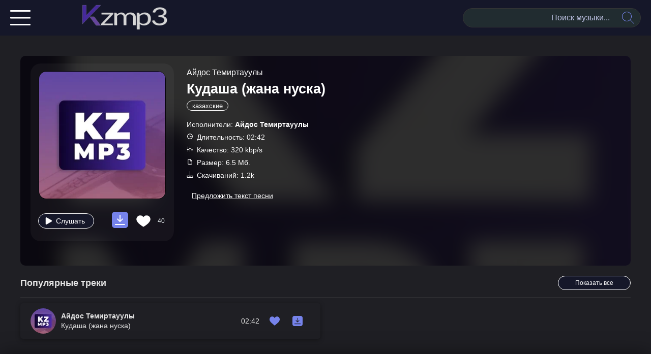

--- FILE ---
content_type: text/html; charset=UTF-8
request_url: https://kzmp3.kz/22471-aidos-temirtauuly---kudasha-jana-nuska.html
body_size: 34621
content:
<!DOCTYPE html>
<html lang="ru">
	<head>
		<script data-skip-moving="true">const supportsTouch = 'ontouchstart' in window || navigator.msMaxTouchPoints;</script>
				<title>Айдос Темиртауулы - Кудаша (жана нуска) скачать mp3 бесплатно</title>
		<meta charset="utf-8">
		<meta name="description" content="Скачать песню Айдос Темиртауулы - Кудаша (жана нуска) в mp3 бесплатно. Можно перед скачиванием прослушать трек в режиме онлайн на kzmp3.kz.">
		<meta name="robots" content="noarchive">
		<link rel="canonical" href="https://kzmp3.kz/22471-aidos-temirtauuly---kudasha-jana-nuska.html">
        <meta property="twitter:title" content="Айдос Темиртауулы - Кудаша (жана нуска) скачать mp3 бесплатно | KZMP3.kz">
        <meta property="twitter:url" content="https://kzmp3.kz/22471-aidos-temirtauuly---kudasha-jana-nuska.html">
        <meta property="twitter:description" content="Айдос Темиртауулы Кудаша (жана нуска) 02:42 320">
        <meta property="twitter:card" content="summary_large_image">
        <meta property="twitter:image" content="//kzmp3.kz/cover.jpg">
        <meta property="og:type" content="article">
        <meta property="og:site_name" content="Айдос Темиртауулы - Кудаша (жана нуска) mp3">
        <meta property="og:title" content="Айдос Темиртауулы - Кудаша (жана нуска) скачать mp3 бесплатно | KZMP3.kz">
        <meta property="og:url" content="https://kzmp3.kz/22471-aidos-temirtauuly---kudasha-jana-nuska.html">
        <meta property="og:description" content="Айдос Темиртауулы Кудаша (жана нуска) 02:42 320">
        <meta property="og:title" content="Айдос Темиртауулы - Кудаша (жана нуска) скачать и слушать">
        <meta property="og:image" content="//kzmp3.kz/cover.jpg">
        <meta name="viewport" content="width=device-width, initial-scale=1, maximum-scale=1, user-scalable=0">
	  <link rel="shortcut icon" href="https://kzmp3.kz/favicon.png" />
				<meta name="google-site-verification" content="H69jZqc2xuq51XToYj7f8E3y6i7Q-kbuLENbBit9ZDc" />
		<meta name="yandex-verification" content="d9906b1330842552" />
        <link type="text/css" rel="stylesheet" href="/assets/css/swiper.css">
		<link rel="preconnect" href="https://fonts.gstatic.com" crossorigin>
		<link rel="preload" as="style" href="https://fonts.googleapis.com/css2?family=Montserrat:wght@300;400;500;700&display=swap">
		<link rel="stylesheet" href="https://fonts.googleapis.com/css2?family=Montserrat:wght@300;400;500;700&display=swap" media="print" onload="this.media='all'">
		<noscript><link rel="stylesheet" href="https://fonts.googleapis.com/css2?family=Montserrat:wght@300;400;500;700&display=swap" /></noscript>
<style>@import "https://fonts.googleapis.com/css2?family=Montserrat:wght@300;400;500;700&display=swap";html,body,div,span,applet,object,iframe,h1,h2,h3,h4,h5,h6,p,blockquote,pre,a,abbr,acronym,address,big,cite,code,del,dfn,em,img,ins,kbd,q,s,samp,small,strike,strong,sub,sup,tt,var,b,u,i,center,dl,dt,dd,ol,ul,li,fieldset,form,label,legend,table,caption,tbody,tfoot,thead,tr,th,td,article,aside,canvas,details,embed,figure,figcaption,footer,header,hgroup,menu,nav,output,ruby,section,summary,time,mark,audio,video{margin:0;padding:0;border:0;font-size:100%;vertical-align:baseline}article,aside,details,figcaption,figure,footer,header,hgroup,menu,nav,section{display:block}body, html {overflow-x: hidden;}body{line-height:1}ol,ul{list-style:none}blockquote,q{quotes:none}blockquote:before,blockquote:after,q:before,q:after{content:'';content:none}table{border-collapse:collapse;border-spacing:0}*,::before,::after{box-sizing:border-box}html,body{width:100%}body{background-color:#353535;font-size:16px;font-weight:300;min-width:320px;min-height:100vh;font-family:"arial",sans-serif;color:#e6e6e6}.container{max-width:1140px;width:100%;padding:0 20px;margin:0 auto}a{text-decoration:none;display:inline-block;color:inherit;transition:all .2s}textarea{font-family:inherit}button{font-size:inherit;border:none;background-color:transparent;color:inherit;cursor:pointer;padding:0}input{background-color:transparent;border:none;outline:none;display:block;width:100%;font-family:inherit}.icon-change{transition:all .2s}.page{padding:0 40px;padding-top:40px;background-image: linear-gradient(to bottom, #1f1f24, #1f1f24)}@media screen and (max-width: 992px){.page{padding:0 25px}}@media screen and (max-width: 550px){.page{padding:0 15px}}.title{color:#e6e6e6;font-size:18px;font-weight:600}.title__wrapper{display:flex;align-items:center;justify-content:space-between;padding-bottom:15px;border-bottom:1px solid rgba(91,91,93,0.85)}@media screen and (max-width: 768px){.title__wrapper{flex-flow: row wrap;height: auto;padding-bottom: 10px;}}.title span{text-decoration: underline dotted;}.title__btn{margin-left:20px}@media screen and (max-width: 768px){.title__btn{margin:0 auto;margin-top:25px;display:block}}@media screen and (max-width: 768px){.title{font-size:16px}}.main{display:flex;padding-top:70px}.main__inner{width:calc(100% - 310px);padding-bottom:calc(70px + 10px)}@media screen and (max-width: 1400px){.main__inner{width:100%}}.swiper-button-next:after,.swiper-button-prev:after{display:none}.swiper-button-prev{transform:rotate(180deg)}.swiper-button-next,.swiper-button-prev{width:38px;height:38px;border-radius:50%;display:flex;align-items:center;justify-content:center}.swiper-button-next svg,.swiper-button-prev svg{width:23px;height:23px}.swiper-button-next::before,.swiper-button-prev::before{content:"";background-image:linear-gradient(to bottom,#e37e20 0%,#fba92f 100%);width:100%;height:100%;left:0;top:0;z-index:-1;position:absolute;border-radius:50%;transition:all .2s;opacity:0}.swiper-button-next:hover::before,.swiper-button-prev:hover::before{opacity:1}.swiper-button-next:hover .icon-change,.swiper-button-prev:hover .icon-change{fill:#fff}@media screen and (max-width: 768px){.swiper-button-next,.swiper-button-prev{width:13px;height:13px}.swiper-button-next svg,.swiper-button-prev svg{width:10px;height:10px}}.swiper-button-next{right:0}@media screen and (max-width: 550px){.swiper-button-next{right:-10px}}.swiper-button-prev{left:0}@media screen and (max-width: 550px){.swiper-button-prev{left:-10px}}@media screen and (max-width: 768px){.section{border-bottom:1px solid rgba(118,131,235,0.5);}.section:last-child{border-bottom:none;margin-bottom:0}}.btn{color:#fff;font-size:12px;padding:7px 33px;background-image:linear-gradient(to bottom,#151729 0%,#151729 100%);transition:all .2s;border-radius:20px;white-space:nowrap;border:1px #fff solid}.btn__down:hover{opacity:.8}.btn:hover{opacity:.9}.btn--img{padding-left:50px;position:relative}.btn--img::after{content:'';background-repeat:no-repeat;background-position:center;background-size:contain;position:absolute;left:20px;top:50%;transform:translateY(-50%);width:15px;height:18px;background-image:url(../images/icons/play.svg)}.popup{display:none;margin:0 auto;position:relative}.mfp-content{text-align:center}.mfp-content .mfp-close{color:#ebc47f;background-color:transparent;opacity:1;border-radius:50%;transition:all .25s;width:30px;height:30px;line-height:36px;display:flex;align-items:center;justify-content:center;border:3px solid #ebc47f;top:10px;right:10px}.mfp-content .mfp-close:hover{color:#000;background-color:#ebc47f}.mfp-content .popup{display:inline-block}.play{display:inline-block;position:relative;border-radius:50%;background-color:#151729;outline:none;border:1px #fff solid;transition:all .2s}.play:hover{background-color:#0a0b13}.play svg{transition:all .2s;position:absolute;top:50%;left:50%;max-width:40%;max-height:50%;transform:translate(-50%,-50%)}.play svg.play__pause{transform:translate(-50%,-50%) scale(0)}.play--paused{background-color:#1d213f}.play--paused svg.play__go{transform:translate(-50%,-50%) scale(0)}.play--paused svg.play__pause{transform:translate(-50%,-50%) scale(1)}.like{outline:none;cursor: pointer;}.like--active .icon-change{fill:#a06580}.repeat{outline:none}.repeat--active .icon-change{fill:#5c65ac}.volume{outline:none;position:relative}.volume::after{content:'';width:2px;position:absolute;left:50%;top:50%;transform:translate(-50%,-50%) rotate(-45deg);background-color:red;transition:all .2s;height:0}.volume--active::after{height:40px}.volume--active .icon-change{opacity:.5;fill:#5c65ac}.playlist{outline:none}.playlist--active .icon-change{fill:#fba92f}.range{-webkit-appearance:none;appearance:none;height:3px;background-color:transparent;margin:0;width:100%;position:relative;z-index:15}.range__wrapper{position:relative;flex-grow:1}.range::-webkit-slider-thumb{width:8px;height:8px;border:2px solid #5c65ac;box-shadow:-1px 0 5px #5c65ac;background-color:#fff;border-radius:50%;z-index:20}.range-bar{position:absolute;top:50%;left:0;transform:translateY(-50%);height:3px}.range--ready{background-color:#5c65ac;width:100%;z-index:10}.range--null{width:0}.range--full{background-color:#d6d6d6;width:100%}.range::-webkit-slider-thumb{-webkit-appearance:none;appearance:none}.foot-header{display:-webkit-box;display:-ms-flexbox;display:flex;-webkit-box-orient:horizontal;-webkit-box-direction:normal;-ms-flex-flow:row nowrap;flex-flow:row nowrap;-webkit-box-flex:1;-ms-flex:1;flex:1;max-width:100%;min-height:250px;height:250px;background:#1f1f24;border-radius:6px;-webkit-box-shadow:0 0 10px -5px #77aec2;box-shadow:0 0 10px -5px #77aec2;overflow:hidden}@media (max-width: 768px){.foot-header{min-height:200px;height:200px;margin-top:15px}}.foot-header__img-wrapper{display:-webkit-box;display:-ms-flexbox;display:flex;-webkit-box-align:center;-ms-flex-align:center;align-items:center;-webkit-box-pack:center;-ms-flex-pack:center;justify-content:center;position:relative;width:250px;height:250px;-ms-flex-negative:0;flex-shrink:0}@media (max-width: 768px){.foot-header__img-wrapper{width:200px;height:200px}}@media (max-width: 600px){.foot-header__img-wrapper{display:none}}.foot-header__img{position:absolute;left:0;top:0;width:100%;height:100%}.foot-header__btn-play{opacity:0;-webkit-transition:opacity .2s ease-in-out;-o-transition:opacity .2s ease-in-out;transition:opacity .2s ease-in-out}.foot-header:hover .c-section-header__btn-play{opacity:.7}.foot-header:hover .foot-header__btn-play:hover{opacity:1}.foot-header__content{display:-webkit-box;display:-ms-flexbox;display:flex;-webkit-box-flex:1;-ms-flex:1;flex:1;-webkit-box-orient:vertical;-webkit-box-direction:normal;-ms-flex-flow:column nowrap;flex-flow:column nowrap;padding:22.75px}@media (max-width: 600px){.foot-header__content{padding:10px}}.foot-header__title{font-size:2rem;font-weight:700;-ms-flex-negative:0;flex-shrink:0}@media (max-width: 600px){.foot-header__title{font-size:1.5rem}}.foot-header__section{font-size:1rem;color:#596572;opacity:.6;-ms-flex-negative:0;flex-shrink:0;text-transform:uppercase}.foot-header__description{position:relative;display:-webkit-box;display:-ms-flexbox;display:flex;color:#d9d9d9;-webkit-box-flex:1;-ms-flex:1;flex:1;font-size:.9rem;margin:6px 0 0;overflow-x:auto}.foot-header__description > span{position:absolute;top:0;left:0;width:100%;padding-right:5px}.foot-header__description::-webkit-scrollbar-track{-webkit-box-shadow:inset 0 0 2px rgba(0,0,0,0.3);border-radius:2px;background-color:#f0f6f9}.foot-header__description::-webkit-scrollbar{width:4px;background-color:#f0f6f9}.foot-header__description::-webkit-scrollbar-thumb{border-radius:2px;-webkit-box-shadow:inset 0 0 2px rgba(0,0,0,0.3);background-color:#77aec2}.header{background-color:#151729;color:#fff;padding:22px 55px 22px 85px;font-weight:300;height:70px;display:flex;align-items:center;position:fixed;width:100%;z-index:200}.header__nav{margin-right:20px;margin-left:0}@media screen and (max-width: 1400px){.header__nav{display:none}}.header__inner{display:flex;align-items:center;width:100%}.header__inner-link{display:block;padding:10px 0;position:relative;color:#1c1c32}.header__inner-link span{color:#7582e8}.header__inner-link:hover{color:#5c65ac}.header__inner-link::after{content:"";height:1px;max-width:200px;width:100%;position:absolute;bottom:0;left:0;background-color:#7683eb;opacity:.5}.header__inner-link:last-child::after{display:none}@media screen and (max-width: 768px){.header__inner{position:relative}}.header__logo{margin-right:60px}.header__logo img{max-width:200px;max-height:50px;margin-left:50px}@media screen and (max-width: 500px){.header__logo img{max-width:130px;max-height: 40px;margin-left:0}}@media screen and (max-width: 1500px){.header__logo{margin-right:20px}}@media screen and (max-width: 768px){.header__logo{position:absolute;left:50%;top:50%;transform:translate(-50%,-50%);margin-right:0}}.header__list{display:flex;align-items:center}.header__list-item{position:relative}.header__list-item + .header__list-item{margin-left:20px}@media screen and (max-width: 1500px){.header__list-item + .header__list-item{margin-left:10px}}@media screen and (max-width: 1400px){.header__list-item + .header__list-item{margin-left:0;margin-top:10px}}.header__list-item:hover .header__list-wrapper{opacity:1;visibility:visible}.header__list-wrapper{position:absolute;top:100%;left:10px;min-width:340px;transition:all .2s;opacity:0;visibility:hidden;padding-top:20px;z-index:10}.header__list-inner{background-color:#151729;box-shadow:-4px 4px 16px rgba(0,0,0,0.25);border-radius:20px;padding:15px 30px}@media screen and (max-width: 1400px){.header__list{flex-direction:column;order:-1;margin-bottom:15px;align-items:flex-start}}.header__link{padding:10px;position:relative;white-space:nowrap}.header__link::after{content:"";position:absolute;bottom:0;height:2px;width:0;left:10px;transition:all .2s;background-color:#467e9a}.header__link:hover::after{width:calc(100% - 20px)}.header__form{position:relative}.header__form-wrapper{min-width:250px;max-width:500px;width:350px;margin-left:auto}@media screen and (max-width: 992px){.header__form-wrapper{display:none}}@media screen and (max-width: 992px){.header__form{margin-top:15px;margin-bottom:20px;display:none}}.header__form--mobile{display:none}@media screen and (max-width: 992px){.header__form--mobile{display:block}}.header__inp{font-size:16px;color: #e6e6e6;background-color:#212c30;height:38px;text-align:right;padding:10px 60px;padding-left:15px;border-radius:20px;/* box-shadow:-2px 3px 8px #000; */border:1px #353535 solid}.header__inp::placeholder{color:#bfc3e4}.header__search{position:absolute;right:0;width:50px;display:flex;align-items:center;justify-content:center;height:100%;padding:0;top:0}.header__search svg{width:24px;height:24px}.header__search:hover .icon-change{fill:#fba92f}.header__add{margin-left:60px}@media screen and (max-width: 1500px){.header__add{margin-left:20px}}@media screen and (max-width: 992px){.header__add{margin-left:auto}}@media screen and (max-width: 768px){.header__add{width:46px;height:46px;font-size:0;display:flex;align-items:center;justify-content:center;padding:0;border-radius:10px}.header__add span{font-size:35px;font-weight:300}}@media screen and (max-width: 1600px){.header{padding:20px}}.burger{width:40px;height:30px;position:relative;margin-right:50px;flex-shrink:0;display:none}.burger__bar{position:absolute;border-radius:5px;height:3px;background-color:#fff;width:100%;left:0;transition:all .2s}.burger__bar:first-child{top:0}.burger__bar:nth-child(2){top:50%;transform:translateY(-50%)}.burger__bar:last-child{bottom:0}.burger--active .burger__bar:first-child{top:50%;transform:translateY(-50%) rotate(45deg)}.burger--active .burger__bar:nth-child(2){opacity:0}.burger--active .burger__bar:last-child{bottom:50%;transform:translateY(50%) rotate(-45deg)}@media screen and (max-width: 1400px){.burger{display:block}}.aside{width:310px;flex-shrink:0;min-height:calc(100vh - 100px);padding:25px;color: #ffffff;background-color:#111111;}.aside__title{font-size:18px;font-weight:700;margin-bottom:20px}.aside__title__link{display:flex;align-items:center;font-size:10px;color:#7683eb;text-transform:uppercase;margin-top:10px;font-weight:600}.aside__categories{padding-bottom:20px}.aside__categories-link{padding: 5px 15px;padding-left:40px;display:block;color:hsla(0, 0%, 100%, .5);border-radius:20px;position:relative;overflow:hidden;margin-left:-15px;width:calc(100% + 30px);font-size:15px}.aside__categories-link::after{content:'';position:absolute;left:0;top:0;height:100%;width:100%;opacity:0;transition:all .2s;z-index:-1}.aside__categories-link svg{max-width:16px;max-height:16px;position:absolute;left:13px;top:50%;transform:translateY(-50%)}.aside__categories-link + .aside__categories-link{margin-top:10px}.aside__categories-link .text-change{transition:all .2s}.aside__categories-link:hover,.aside__categories-link--selected{color:#5c65ac}.aside__categories-link:hover .text-change,.aside__categories-link--selected .text-change{fill:#fba92f}.aside__categories-link:hover::after,.aside__categories-link--selected::after{opacity:1}.aside__recently{padding:25px;border-top: 1px solid #00000029;border-bottom: 1px solid #00000029;margin-left:-25px;width:calc(100% + 50px)}.aside__recently-img{border-radius: 10px;width: 70px;height: 70px;margin-bottom:10px;box-shadow: 0 0 5px 0 #0a0000;}.aside__recently-name{font-weight:300;font-size:13px}.aside__recently-name span{font-weight:700}.aside__recently-inner{display:flex;justify-content:space-between}.aside__recently-item{text-align:center;padding:0 5px}.aside__now{padding:25px;margin-left:-25px;width:calc(100% + 50px)}.aside__now-play{width:33px;height:33px;margin-right:10px;flex-shrink:0}.aside__now-item{display:flex;align-items:center}.aside__now-item + .aside__now-item{margin-top:20px}.aside__now-name{font-size:14px;font-weight:300}.aside__now-name span{font-weight:700}@media screen and (max-width: 1400px){.aside{position:fixed;min-height:unset;transition:all .2s;height: calc(100vh - 60px);overflow:auto;z-index:100;left:0;transform:translateX(-100%);background-color:#353535;box-shadow:0 3px 20px rgba(118,131,235,0.3);opacity:0;display:flex;flex-direction:column}.aside--active{transform:translateX(0);opacity:1}}.recom{margin-bottom:20px}.recom__inner{position:relative;width:calc(100% + 40px);padding:0 20px}@media screen and (max-width: 992px){.recom__inner{margin-left:0;width: calc(100% + 40px);}}@media screen and (max-width: 550px){.recom__inner{padding:0 20px}}.recom__swiper{position:static;margin-left:-20px;width:100%}@media screen and (max-width: 768px){.recom__title{padding-left:20px}}.recom__item{border-radius:15px;overflow:hidden;background-color:#fff}.recom__item-wrapper{padding:0 20px}.recom__item-img{width:100%;height:190px;object-fit:cover;object-position:center top}@media screen and (max-width: 550px){.recom__item-img{height:150px}}.recom__item-genre{font-size:9px;font-weight:300;margin-bottom:5px}.recom__item-name{font-size:18px;color:#1c1c32;font-weight:300}.recom__item-name span{font-weight:700}@media screen and (max-width: 550px){.recom__item-name{font-size:16px}}.recom__item-inner{display:flex;align-items:center;justify-content:space-between;padding:5px 15px}@media screen and (max-width: 550px){.recom__item-inner{padding:5px 10px}}.recom__item-actions{margin-left:10px;display:flex;align-items:center}.recom__item-action{display:flex;align-items:center;justify-content:center;width:20px;height:20px;flex-shrink:0}@media screen and (max-width: 550px){.recom__item-action{width:15px;height:15px}}.recom__item-action svg{width:20px;height:20px}@media screen and (max-width: 550px){.recom__item-action svg{width:15px;height:15px}}.recom__item-action + .recom__item-action{margin-left:10px}@media screen and (max-width: 768px){.recom{border-bottom:1px solid rgba(118,131,235,0.5);}}.new{margin-bottom:20px}.new__inner{display:flex;flex-wrap:wrap;padding:0 30px;margin-left:-30px;width:calc(100% + 60px);margin-bottom: 20px;}@media screen and (max-width: 992px){.new__inner{width:calc(100% + 60px);padding:0 15px}}@media screen and (max-width: 550px){.new__inner{margin-left:0;width:100%;padding:0}}.new__item{text-align:center}.new__item-wrapper{margin:15px;width:calc(16.66666% - 30px)}@media screen and (max-width: 1750px){.new__item-wrapper{width:calc(20% - 30px)}}@media screen and (max-width: 1550px){.new__item-wrapper{width:calc(25% - 90px)}}@media screen and (max-width: 1400px){.new__item-wrapper{width:calc(20% - 30px)}}@media screen and (max-width: 1150px){.new__item-wrapper{width:calc(25% - 30px)}}@media screen and (max-width: 850px){.new__item-wrapper{width:calc(33.333% - 14px);margin:7px}}@media screen and (max-width: 600px){.new__item-wrapper{width:calc(50% - 14px);margin:7px}}@media screen and (max-width: 400px){.new__item-wrapper{width:50%;margin:7px 0}}.new__img{width:100%;height:100%}.new__img-wrapper{width:180px;height:180px;overflow:hidden;border-radius:5px;margin:0 auto;margin-bottom:10px;position:relative;min-width:142px}.new__img-wrapper .new__play{opacity:0;width:78px;height:78px;position:absolute;left:50%;top:50%;transform:translate(-50%,-50%);z-index:10}.new__img-wrapper::after{content:'';opacity:0;transition:all .2s;position:absolute;width:100%;height:100%;left:0;top:0;background-color:rgba(38,34,91,0.75)}.new__img-wrapper:hover::after{opacity:1}.new__img-wrapper:hover .new__play{opacity:1}@media screen and (max-width: 550px){.new__img-wrapper{width:100%;max-width:140px;height:140px}}.new__singer{color:#1c1c32;font-size:14px;font-weight:700}.new__name{margin-top:5px;font-weight:300}@media screen and (max-width: 768px){.new{padding-bottom:25px;border-bottom:1px solid rgba(118,131,235,0.5);margin-bottom:25px}}.top{margin-bottom:50px}.top__inner{margin-left:-10px;width:calc(100% + 20px);display:flex;flex-wrap:wrap;counter-reset:item}.top__inner p{margin-bottom:10px}@media screen and (max-width: 850px){.top__inner{width:100%;margin-left:0;max-height:unset}}.top--100 .top__inner{max-height:900px}@media screen and (max-width: 850px){.top--100 .top__inner{max-height:unset}}.top__item{box-shadow: 0 2px 10px 0 rgba(0, 0, 0, 0.4);border-radius: 5px;padding:10px 20px;display:flex;align-items:center;justify-content:space-between;margin:10px;width:calc(50% - 20px);position:relative}@media screen and (max-width: 550px){.top__item::after{width:25px;font-size:14px}}.top__item-left{display:flex;align-items:center}.top__item-action{display:flex;align-items:center;justify-content:center;margin-right:15px}.top__item-action svg{width:20px;height:20px}@media screen and (max-width: 550px){.top__item-action svg{width:20px;height:20px}}.top__item-action + .top__item-action{margin-left:15px}@media screen and (max-width: 550px){.top__item-action + .top__item-action{margin-left:5px}}.top__item-actions{display:flex;align-items:center}@media screen and (max-width: 400px){.top__item-actions{justify-content:flex-end}}@media screen and (max-width: 850px){.top__item{width:100%;margin:10px}}@media screen and (max-width: 550px){.top__item{padding-right:10px;padding-left:10px}}.top__time{font-size:14px;margin-right:20px}@media screen and (max-width: 550px){.top__time{font-size:14px;margin-right:15px;display:none}}@media screen and (max-width: 400px){.top__time{width:100%;margin-right:0;text-align:right;margin-bottom:10px}}.top__img{position:absolute;top:0;left:0;width:100%;height:100%;z-index:2;box-shadow:0 0 10px 0 #0a0000}.top__img-wrapper{overflow:hidden;width:50px;height:50px;border-radius: 30px;margin-right:10px;position:relative;flex-shrink:0;display:flex;display:-webkit-box;display:-ms-flexbox;}.top__img-wrapper:hover .top__play{opacity:1;background-color:transparent}.top__play{width:40px;height:40px;position:absolute;top:50%;left:50%;transform:translate(-50%,-50%);background-color:transparent;opacity:0}.top__singer{color:#e6e6e6;font-size:14px;font-weight:700;margin-bottom:5px}.top__name{font-weight:300;color:#e6e6e6;font-size:14px}@media screen and (max-width: 768px){.top{padding-bottom:25px;border-bottom:1px solid rgba(118,131,235,0.5);margin-bottom:25px}}.singers{padding-bottom:25px}.singers__title-wrapper{margin-bottom:0}@media screen and (max-width: 1500px){.singers__title-wrapper{margin-bottom:10px}}@media screen and (max-width: 1500px){.singers__inner{margin-left:-10px;width:calc(100% + 20px)}}.singers__item{margin:20px;width:calc(16.6666% - 40px);text-align:center}@media screen and (max-width: 1700px){.singers__item{width:calc(20% - 40px)}}@media screen and (max-width: 1500px){.singers__item{width:calc(25% - 20px);margin:10px}}@media screen and (max-width: 1500px){.singers__inner{margin-left:-10px;width:calc(100% + 20px)}}@media screen and (max-width: 768px){.singers__item{width:calc(33.333% - 20px);margin:10px}}@media screen and (max-width: 450px){.singers__item{width:calc(50% - 20px)}}.singers__inner{display:flex;flex-wrap:wrap;margin-left:-20px;width:calc(100% + 40px)}.singers__img{width:100%;height:100%;object-fit:cover}.singers__img-wrapper{margin-bottom:20px;height:230px;border-radius:15px;overflow:hidden}@media screen and (max-width: 550px){.singers__img-wrapper{height:160px;margin-bottom:15px}}.singers__name{font-size:12px;font-weight:700}.albums{margin-bottom:60px}.albums__title-wrapper{margin-bottom:0}.albums__inner{display:flex;flex-wrap:wrap;margin-left:-20px;width:calc(100% + 40px)}@media screen and (max-width: 992px){.albums__inner{margin-left:-15px;width:calc(100% + 30px)}}@media screen and (max-width: 450px){.albums__inner{margin-left:0;width:100%}}.albums__item{margin:20px;width:calc(20% - 40px);text-align:center}@media screen and (max-width: 1700px){.albums__item{width:calc(25% - 40px)}}@media screen and (max-width: 992px){.albums__item{margin:15px;width:calc(33.333% - 30px)}}@media screen and (max-width: 650px){.albums__item{width:calc(50% - 30px)}}@media screen and (max-width: 450px){.albums__item{width:100%;margin:15px 0}}.albums__img{width:100%;height:100%;object-fit:cover}.albums__img-wrapper{overflow:hidden;border-radius:10px;height:260px;margin-bottom:20px}.albums__name{font-size:36px;font-weight:700;margin-bottom:5px}.albums__singer{font-size:16px;font-weight:300}.albums--slider{position:relative}.albums--slider .swiper-button-next,.albums--slider .swiper-button-prev{display:none;outline:none}@media screen and (max-width: 768px){.albums--slider .swiper-button-next,.albums--slider .swiper-button-prev{display:flex;z-index:10;width:38px;height:38px;top:35%}.albums--slider .swiper-button-next svg,.albums--slider .swiper-button-prev svg{width:23px;height:23px}}@media screen and (max-width: 768px){.albums--slider .swiper-button-next{right:-15px}}.albums--slider .albums__wrapper{position:relative;margin-left:-20px;width:calc(100% + 40px)}@media screen and (max-width: 992px){.albums--slider .albums__wrapper{margin-left:-15px;width:calc(100% + 30px)}}@media screen and (max-width: 768px){.albums--slider .albums__wrapper{width:calc(100% - 80px);margin:0 auto}}@media screen and (max-width: 768px){.albums--slider .albums__img-wrapper{height:190px}}@media screen and (max-width: 768px){.albums--slider .albums__name{font-size:24px}}@media screen and (max-width: 768px){.albums--slider .albums__item{width:auto;margin:0;padding:10px}}.albums--slider .albums__inner{margin-left:0;width:100%}@media screen and (max-width: 768px){.albums--slider .albums__inner{flex-wrap:unset}}@media screen and (max-width: 768px){.albums{margin-bottom:25px}}.albums-fav{margin-bottom:10px}.albums-fav__title-wrapper{margin-bottom:10px}.albums-fav__inner{display:flex;flex-wrap:wrap;margin-left:-15px;width:calc(100% + 30px)}@media screen and (max-width: 450px){.albums-fav__inner{margin-left:0;width:100%}}.albums-fav__item{margin:15px;width:calc(25% - 30px);text-align:center}@media screen and (max-width: 1700px){.albums-fav__item{width:calc(23.333% - 23px)}}@media screen and (max-width: 850px){.albums-fav__item{width:calc(50% - 30px)}}@media screen and (max-width: 450px){.albums-fav__item{width:100%;margin:15px 0}}.albums-fav__img{width:100%;height:100%;object-fit:cover}.albums-fav__img-wrapper{overflow:hidden;border-radius:10px;box-shadow:-5px 4px 12px rgba(0,0,0,0.25);overflow:hidden;position:relative;margin-bottom:15px}.albums-fav__like{position:absolute;top:20px;right:20px}.albums-fav__like svg{width:35px;height:35px}.albums-fav__download{position:absolute;top:20px;left:20px}.albums-fav__download svg{width:35px;height:35px}.albums-fav__name{font-size:18px;font-weight:700;margin-bottom:5px}.albums-fav__singer{font-weight:300;font-size:14px}@media screen and (max-width: 768px){.albums-fav{margin-bottom:25px}}.track{padding:30px 40px;border-radius:15px;margin-bottom:20px;position:relative;z-index:2;border-radius:10px;overflow:hidden;background:#151515}.track__inner{display:flex}@media screen and (max-width: 1200px){.track__inner{flex-wrap:wrap}}@media screen and (max-width: 850px){.track__inner{display:block}}.track__card{padding:25px;padding-bottom:15px;border-radius:20px;background-color:rgb(255 255 255 / 4%);margin-right:20px;display:inline-block}.track__card-box{display:block;flex-flow:row nowrap;flex-shrink:0;height:40px}.track__card-info + .track__card-info {margin-top: 10px; }.track__card-info {font-size: 0.9em;}.track__card-info li{display: flex;align-items: center;padding: 5px 13px;font-size: 12px;text-transform: uppercase;border:1px #ffffff30 solid;border-radius:10px;}.track__card-info-item {margin-right: auto;column-gap: 10px;row-gap: 10px;display:flex;flex-wrap: wrap;flex-direction: row;}.track__card-info svg{margin-right:7px;width:13px;height:13px}.track__card-info img{margin-right:15px;width:13px;height:13px}/*.track__card-info + .track__card-info{margin-top:10px}*/.track__card-actions{margin-top:25px;display:flex;align-items:center}@media screen and (max-width: 500px){.track__card-actions{flex-wrap:wrap;justify-content:center}}.track__card-action svg{width:30px;height:31px}@media screen and (max-width: 850px){.track__card-action svg{width:35px;height:30px}.track__card-actions{flex-wrap:wrap;justify-content:center}}@media screen and (max-width: 850px){.track__card-action + .track__card-download{margin-left:auto}}@media screen and (max-width: 500px){.track__card-action + .track__card-download{margin-left:auto}}.track__card-download-btn img{width:100px;height:30px;border-radius:5px}.track__card-download-btn img:hover{opacity:.9}.track__card-listen{flex-grow:0;margin-right:20px;border-radius:20px;height:30px;width:120px}.track__card-down{flex-grow:0;margin-right:20px;border-radius:10px;height:30px;width:90px}.down{display:inline-block;position:relative;border-radius:50%;background-color:#7683eb;outline:none;transition:all .2s}.btn__down{color:#fff;font-size:14px;font-weight:700;padding:0;background-image:linear-gradient(to bottom,#5c65ac 0%,#5c65ac 100%);transition:all .2s;border-radius:20px;white-space:nowrap;border:1px #fff solid}.track__card-down svg{width:13px;height:13px;left:20px;fill:#fff}.track__card-listen svg{width:14px;height:14px;left:20px}.track__img-wrapper{position:relative}.track__img-wrapper-in{position:absolute;top:0;left:0;bottom:0;right:0}@media screen and (max-width: 850px){.track__card-listen{flex-grow:0}.track__card-down{flex-grow:0}.track__card-listen svg{left:18px;width:12px;height:12px}.track__card-down svg{left:18px;width:12px;height:12px}}@media screen and (max-width: 500px){.track__card-listen{width:105px;margin-right:10px;margin-bottom:0;flex-grow:0}.track__card-down{width:110px;margin-right:10px;margin-bottom:0;flex-grow:0}.track__card{display:inline-block}}@media screen and (max-width: 360px){.track__card-listen{margin-bottom:10px}.track__card-down{margin-bottom:10px}}@media screen and (max-width: 1650px){.track__card{padding:15px;margin-right:20px;max-height: 350px}}@media screen and (max-width: 1400px){.track__card{padding:15px;padding-bottom:15px;margin-right:25px}}@media screen and (max-width: 1200px){.track__card{max-width:350px;width:100%}}@media screen and (max-width: 850px){.track__card{width:100%;margin-right:0;margin-bottom:30px;max-width:unset}}@media screen and (max-width: 500px){.track__card{padding: 0px;background:none;margin-bottom:10px}}.track__img{width:100%;height:100%;object-fit:cover}.track__img-wrapper{width:250px;padding-top:250px;overflow:hidden;border-radius:15px;margin:0 auto 15px;border:1px solid #000000;/*box-shadow: 0 0 10px 0 #1c1c32;*/}@media screen and (max-width: 850px){.track__img-wrapper{width:200px;padding-top:200px;margin:0 auto;text-align:center}}@media (max-width: 360px){.track__img-wrapper{width:180px;padding-top:180px}}.track__img-bg{position:absolute;width:200%;height:200%;object-fit:cover;left:50%;top:50%;transform:translate(-50%,-50%);z-index:-1;filter:blur(20px);opacity:.3}.track__info{color:#fff;margin-right:10px;display:flex;flex-flow:column nowrap;flex:1;display:flex;position:relative;flex:1;height:360px;margin-bottom:22.75px}.track__info-item + .track__info-item {margin-top: 5px; }.track__info-name{font-size:48px;font-weight:700}.track__info_content {display: flex;flex-flow: column nowrap;flex: 1;max-height: 100%;}@media screen and (max-width: 1800px){.track__info-name{font-size:1.7em;margin-bottom:10px;margin-top: 10px;}}@media screen and (max-width: 500px){.track__info-name{font-size:1.8em;margin-bottom:20px;margin-top: 10px;}}.track__info-singer{font-size:1rem;margin-bottom:10px;font-weight:500}.track__info-link{font-size:13px;margin-bottom:10px;font-weight:500;border: 1px #ffffff solid;padding:0 10px;height:20px;align-items:center;display:flex;justify-content:center;-webkit-box-align:center;border-radius: 10px;}.track__info-item{font-size:14px;margin-bottom:30px}.track__info-item + .track__info-item{margin-top:5px}.track__info-item span{font-weight:700}@media screen and (max-width: 850px){.track__info-bottom{margin-top:0;margin-left:20px;display:flex;flex-direction:column}}@media screen and (max-width: 500px){.track__info-item{margin-bottom:15px}.track__info-bottom{margin-left:0;margin-top:0}}@media screen and (max-width: 1200px){.track__info{max-width:calc(100% - 450px)}}@media screen and (max-width: 850px){.track__info{padding-top:0;display:flex;justify-content:space-between;height: auto;max-width:unset}}@media screen and (max-width: 500px){.track__info{flex-direction:column}.track__info-top{text-align:center}}.track__bottom-singers{font-size:14px;margin-bottom:10px}.track__bottom-singers span{margin-top:15px;font-weight:700}.track__bottom-img{width:100%;height:100%;object-fit:cover}.track__bottom-img-wrapper{overflow:hidden;border-radius: 35px;width: 60px;height: 60px;box-shadow: 0px 0px 0px 1px #ffffff;margin-bottom:10px;}@media screen and (max-width: 850px){.track__bottom-img-wrapper{margin-top:0;margin-bottom:15px}}.track__bottom-btn{margin-top:15px;display:none;outline:none}@media screen and (max-width: 500px){.track__info-name{text-align:center}}@media screen and (max-width: 850px){.track__bottom-btn{order:2}}@media screen and (max-width: 500px){.track__bottom-btn{display:block}}.track__text{margin-left:auto;padding-left:0;max-width:300px;width:100%;max-height:380px;overflow-y:auto;font-size:.9rem;color:#fff;padding-top:20px;line-height:1.2}.track__text::-webkit-scrollbar{width:4px}.track__text::-webkit-scrollbar-track{background:transparent}.track__text::-webkit-scrollbar-thumb{background:rgba(255,255,255,0.5);border-radius:5px}.track__text p{margin:0}.track__text p + p{margin-top:30px}@media screen and (max-width: 1650px){.track__text{max-width:300px;padding-right:0}}@media screen and (max-width: 1400px){.track__text{max-width:340px;padding-right:20px}}@media screen and (max-width: 1200px){.track__text{height:0;padding-top:0;margin-top:35px;max-width:unset;max-height:250px;width:100%;transition:all .2s}.track__text--show{height:300px}}.track::after{content:'';position:absolute;width:100%;height:100%;left:0;top:0;z-index:-1;background-color:rgba(0,0,0,0.5)}@media screen and (max-width: 1650px){.track{padding:15px 20px}}@media screen and (max-width: 500px){.track{padding:15px}}.banner{margin-left:-20px;width:calc(100% + 40px);margin-bottom:60px}.banner__slide{height:450px;position:relative;border-radius:10px;overflow:hidden;display:flex;justify-content:flex-end;flex-direction:column;padding:40px 60px}@media screen and (max-width: 768px){.banner__slide{height:350px}}.banner__img{position:absolute;left:0;top:0;width:100%;height:100%;object-fit:cover;z-index:-1}@media screen and (max-width: 768px){.banner__btn-wrapper{position:absolute;right:20px;bottom:80px}}.banner__title{font-size:36px;font-weight:700;color:#fff;margin-bottom:20px}.banner__title span{display:block}@media screen and (max-width: 768px){.banner__title{display:none}}.banner .swiper-button-prev{left:10px}.banner .swiper-button-next{right:10px}@media screen and (max-width: 768px){.banner .swiper-button-next,.banner .swiper-button-prev{width:38px;height:38px}.banner .swiper-button-next svg,.banner .swiper-button-prev svg{width:23px;height:23px}}@media screen and (max-width: 992px){.banner{margin-left:0;width:100%}}@media screen and (max-width: 768px){.banner{margin-bottom:40px}}.banner--top .banner__slide{height:400px}@media screen and (max-width: 768px){.banner--top .banner__slide{height:250px}}@media screen and (max-width: 768px){.banner--top .banner__btn{display:none}}.song{padding:10px 0;background-color: rgb(0 0 0 / 66%);box-shadow: 0 -20px 40px rgba(0, 0, 0, 0.5);backdrop-filter: blur(30px);position:fixed;z-index:90;bottom:0;left:0;width:100%;display:flex;height:70px;align-items:center;transition:all .2s;transform:translateY(100%)}.song__name{font-size:14px;font-weight:300;color:#1c1c32}.song__name span{font-weight:700}.song__name-wrapper{width:400px;padding-left:40px;flex-shrink:0;display:flex;align-items:center;position:relative}.song__name-wrapper::before{content:'';position:absolute;right:0;top:50%;transform:translateY(-50%);width:1px;height:55px;background-color:rgba(118,131,235,0.35)}@media screen and (max-width: 1150px){.song__name-wrapper::before{display:none}}@media screen and (max-width: 1150px){.song__name-wrapper{width:auto;position:relative;padding-left:20px}}.song__name-actions{display:flex;align-items:center;justify-content:space-between;flex-grow:1;margin-left:25px;padding-right:15px}@media screen and (max-width: 1150px){.song__name-actions{padding-right:0}}.song__name-action{display:flex;align-items:center;justify-content:center;padding:0;margin:0 5px}.song__name-action svg{width:18px;height:18px}.song__name-action + .song__name-action{margin-left:5px}@media screen and (max-width: 1150px){.song__name-action + .song__name-action{margin-left:15px}}.song__img{width:48px;height:48px;border-radius:5px;flex-shrink:0;margin-right:20px}@media screen and (max-width: 1150px){.song__img{margin-right:0}}.song__right-actions{display:flex;align-items:center;padding:0 20px;position:relative}.song__right-actions::before{content:'';position:absolute;left:0;top:50%;transform:translateY(-50%);width:1px;height:55px;background-color:rgba(118,131,235,0.35)}@media screen and (max-width: 1150px){.song__right-actions::before{display:none}}@media screen and (max-width: 1150px){.song__right-actions{width:100%;margin-bottom:10px;padding:0}}.song__right-icon svg{width:30px;height:30px}.song__volume-bar{width:105px;margin:0 10px}@media screen and (max-width: 1150px){.song__volume-bar{display:none}}.song__right-icon{display:flex;align-items:center}@media screen and (max-width: 1150px){.song__like{margin-left:auto}}@media screen and (max-width: 1150px){.song__volume-icon{display:none}}.song__play{width:30px;height:30px;margin:0 20px;background-color: #9a9a97;}.song__play:hover {background-color: #9a9a97;}@media screen and (max-width: 1150px){.song__play{margin:0;position:absolute;width:48px;height:48px;left:20px;top:50%;transform:translateY(-50%);background-color:rgba(73,73,73,0.75);border-radius:5px}.song__play:hover{background-color:rgba(73,73,73,0.75)}.song__play--paused{background-color:rgba(73,73,73,0.75)}}.song__inner{display:flex;align-items:center;flex-grow:1}@media screen and (max-width: 1150px){.song__inner{flex-direction:column-reverse;align-items:flex-start;padding:0 15px}}.song__left{display:flex;align-items:center;padding:0 25px;flex-grow:1}@media screen and (max-width: 1150px){.song__left{padding:0;width:100%}}.song__time{color: #e6e6e6;font-size:14px;font-weight:400}.song__current-time{color: #e6e6e6;margin:0 20px}@media screen and (max-width: 1150px){.song__current-time{margin-left:0;margin-right:10px}}.song__full-time{margin-left:20px}@media screen and (max-width: 1150px){.song__full-time{z-index:50;position:absolute;right:40px;line-height:10px}}.song__bar{flex-grow:1}.song__backward,.song__forward{outline:none}.song__backward svg,.song__forward svg{width:30px;height:30px}.song__backward:hover .icon-change,.song__forward:hover .icon-change{fill:#5c65ac}@media screen and (max-width: 1150px){.song__backward,.song__forward{display:none}}@media screen and (max-width: 1150px){.song__playlist-icon{margin-left:auto}.song__playlist-icon svg{width:20px;height:20px}}.song--active{transform:translateY(0)}@media screen and (max-width: 1150px){.song{height:85px}}.audio{display:none}.top__artist{box-shadow:-5px 4px 12px rgba(0,0,0,0.25);background-color:#fff;padding:10px 20px;padding-left:15px;border-radius:10px;display:flex;align-items:center;justify-content:space-between;margin:10px;width:100%;position:relative}.paginator{position:relative;padding:0 17px;display:flex;justify-content:center;-webkit-box-align:center;align-items:center;width:100%;margin-top: 20px;}.paginator ul li{display:inline-block;margin-right:5px}.paginator ul li.active span{background:#172227;color:#fff}.paginator ul li a,.paginator ul li span{text-decoration:none;display:inline-block;width:40px;height:40px;line-height:40px;padding-left:1px;font-family:robotomedium;text-align:center;-webkit-border-radius:50%;border-radius:50%;-webkit-transition:.3s;-o-transition:.3s;transition:.3s;color:#e6e6e6;font-size:15px}.paginator ul li a:hover{background:#172227}.search_results{display:none;position:absolute;width:100%;background:#151729;border:1px solid #9e9e9e;left:0;z-index:100;top:calc(100% + 3px);border-radius:5px}.search_title{text-transform:uppercase;letter-spacing:1px;color:#555;font-weight:400;font-size:13px;height:25px;padding:12px 10px 20px}.search_item_title{color:#e6e6e6;font-weight:700}.search_item_artist{color:#9f9999}.search_item{display:block;padding:5px 10px;transition:background-color .1s ease-in-out}.search_all_results{padding:4px 0 9px 10px;display:block;color:#e65050}.search_item:hover{background:#333637}.search_all_results_fail{padding:6px 10px;color:grey}.sect-img{background:#2196f308;text-align:center}.comment-form label{display:block}.comment-form textarea{max-width:100%}.comment-form{margin-bottom:10px;margin-top:10px;margin-left:15px}.comment{border:2px solid #e3e3e3;border-radius:3px;padding:15px 18px 17px;margin-top:10px}.comment-meta{display:flex}.comment-name{font-weight:600;margin-right:9px;color:#ffffff}.comment-form-btm{display:inline-flex;box-sizing:border-box;height:40px;align-items:center;line-height:18px;padding:8px 15px;margin:10px 10px 0 0;border:1px solid #ffffff;border-radius:20px;color:#ffffff;box-shadow:none;white-space:nowrap;font-size:15px;font-weight:700;background-color:#15172B;cursor:pointer}.load-more-comments{display:inline-flex;box-sizing:border-box;height:40px;align-items:center;line-height:18px;padding:8px 15px;margin:10px 10px 0 0;border:2px solid #7683eb;border-radius:20px;color:#333;box-shadow:none;white-space:nowrap;font-size:15px;font-weight:700;background-color:#fff;cursor:pointer}.comment-date{font-size:12px;color:#596572;font-weight:400;-webkit-box-flex:1;-ms-flex:1;flex:1;text-align:right}.page_desc{margin:4px 0 10px;font-size:13px;line-height:20px}.cat-hashtag{display:inline-block;line-height:30px;color:#FFF;font-size:16px;border-radius:20px;border:2px solid #FFF;padding:0 20px;margin:20px 0;text-transform:uppercase}.c-comments{display:-webkit-box;display:-ms-flexbox;display:flex;-webkit-box-orient:vertical;-webkit-box-direction:normal;-ms-flex-flow:column nowrap;flex-flow:column nowrap;width:100%}.c-comments__title{display:-webkit-box;display:-ms-flexbox;display:flex;font-size:1.3rem;margin-bottom:10px}.c-comments__form{margin-bottom:20px}.c-comments__items{display:-webkit-box;display:-ms-flexbox;display:flex;-webkit-box-orient:vertical;-webkit-box-direction:normal;-ms-flex-flow:column nowrap;flex-flow:column nowrap;margin-bottom:10px}.c-comments__item{margin-bottom:10px}.c-comments__load-more{display:-webkit-box;display:-ms-flexbox;display:flex;-ms-flex-item-align:center;align-self:center;-webkit-box-align:center;-ms-flex-align:center;align-items:center;height:40px;padding:0 10px;background-color:#fff;border:2px solid #0d5273;-webkit-box-shadow:0 0 10px -5px #77aec2;box-shadow:0 0 10px -5px #77aec2;border-radius:6px;-webkit-transition:border-color .1s ease-in-out;-o-transition:border-color .1s ease-in-out;transition:border-color .1s ease-in-out}.no-touch .c-comments__load-more:hover{border-color:#00c4ec}.c-comment{display:-webkit-box;display:-ms-flexbox;display:flex;-webkit-box-orient:vertical;-webkit-box-direction:normal;-ms-flex-flow:column nowrap;flex-flow:column nowrap;padding:10px;background:#fff;overflow:hidden;-webkit-box-shadow:0 0 10px -5px #77aec2;box-shadow:0 0 10px -5px #77aec2;border-radius:6px}.c-comment__title{display:-webkit-box;display:-ms-flexbox;display:flex;-webkit-box-orient:vertical;-webkit-box-direction:normal;-ms-flex-flow:column nowrap;flex-flow:column nowrap;-webkit-box-align:end;-ms-flex-align:end;align-items:flex-end;margin-bottom:5px}.c-comment__head{display:-webkit-box;display:-ms-flexbox;display:flex;width:100%;border-bottom:1px solid #f0f6f9;padding-bottom:2px;margin-bottom:5px}.c-comment__head > a{margin-left:6px}.c-comment__name{-ms-flex-negative:0;flex-shrink:0;font-weight:600}.c-comment__info{-ms-flex-negative:0;flex-shrink:0;font-weight:700;color:#ffd120;width:16px;text-align:center;cursor:help}.c-comment__info.decline{color:red;-webkit-transform:scale(1.3);-ms-transform:scale(1.3);transform:scale(1.3)}.c-comment__date-add{font-size:14px;color:#596572;font-weight:400;-webkit-box-flex:1;-ms-flex:1;flex:1;text-align:right}.c-comment__actions{display:-webkit-box;display:-ms-flexbox;display:flex;-webkit-box-orient:horizontal;-webkit-box-direction:normal;-ms-flex-flow:row nowrap;flex-flow:row nowrap}.c-comment__action{font-size:14px;color:#596572;margin-left:5px}.no-touch .c-comment__action:hover{text-decoration:underline}.c-comment__text--textarea{font-family:"Roboto Condensed",sans-serif;font-size:16px;resize:none}.c-comment-form{display:-webkit-box;display:-ms-flexbox;display:flex;-webkit-box-orient:vertical;-webkit-box-direction:normal;-ms-flex-flow:column nowrap;flex-flow:column nowrap;-webkit-box-align:start;-ms-flex-align:start;align-items:flex-start;padding-left:15px;margin-top:15px}.c-comment-form > *{border-radius:6px;-webkit-box-shadow:0 0 10px -5px #77aec2;box-shadow:0 0 10px -5px #77aec2;font-family:"Roboto Condensed",sans-serif;font-size:16px}.c-comment-form__name{width:240px;height:40px;padding:10px;margin-bottom:10px;-webkit-box-shadow:0 0 10px -5px #77aec2;box-shadow:0 0 10px -5px #77aec2;color: #ffffff;}.c-comment-form__text{width:100%;max-width:500px;height:100px;padding:10px;margin-bottom:10px;resize:none;-webkit-box-shadow:0 0 10px -5px #77aec2;box-shadow:0 0 10px -5px #77aec2;background: #403f3f;color: #ffffff;}.c-comment-form__btn{height:40px;padding:0 10px;background-color:#fff;border:2px solid #0d5273;cursor:pointer;-webkit-transition:border-color .1s ease-in-out;-o-transition:border-color .1s ease-in-out;transition:border-color .1s ease-in-out}.no-touch .c-comment-form__btn:hover{border-color:#00c4ec}.c-comment-form__error{margin-bottom:10px;font-size:14px;color:#dc143c;-webkit-box-shadow:none!important;box-shadow:none!important}.cat__link{display:-ms-flexbox;display:-ms-flexbox;display:flex;-webkit-box-orient:horizontal;-webkit-box-direction:normal;-ms-flex-flow:row wrap;flex-flow:row wrap;margin-right:-10px;margin-bottom:-5px;-ms-flex-negative:0;flex-shrink:0;-webkit-box-pack:center;-ms-flex-pack:center;justify-content:center;margin-bottom:10px;max-width:380px}@media screen and (max-width: 850px){.sound_text_offer{padding:20px}}@media screen and (max-width: 500px){.sound_text_offer{padding:5px}}@media screen and (min-width: 850px){.sound_text_offer{padding:5px}}.track__info-album{max-width: 185px;font-size:13px;margin-bottom:10px;font-weight:500;border:1px #77aec2 solid;padding:0 10px;height:20px;align-items:center;display:flex;justify-content:center;-webkit-box-align:center;border-radius:10px;margin-top:5px}.track__info-album-header{margin-bottom:3px;color:var(--color-grey);font-size:.9rem}.sound_text_offer{text-align:center;margin-top:20px;font-size:14px;color: white;border-radius:10px;padding:0 10px;cursor:pointer;width: 180px;height:25px;align-items:center;display:flex;justify-content:center;-webkit-box-align:center;text-decoration: underline;}.sound_text_offer:hover{text-decoration:solid}.sound_text_offer_modal{z-index:1000;align-items:center;justify-content:center;position:fixed;left:0;top:0;right:0;bottom:0;display:none}.sound_text_offer_modal_bg{position:fixed;width:100%;height:100%;background-color:#000;opacity:.3;top:0;z-index:1000}.sound_text_offer_modal_window{z-index:1001;margin:auto;display:flex;position:relative;flex-flow:column nowrap;padding:10px 20px;width:600px;max-width:100vw;height:400px;background:#2d2d2d;border:2px solid #607d8b;border-radius:6px;box-shadow:0 0 10px -5px #77aec2}.sound_text_offer_modal_header_close{display:flex;align-items:center;justify-content:center;position:absolute;right:0;top:0;width:40px;height:40px;font-size:26px;color:#0d5273;cursor:pointer}.sound_text_offer_modal_header_title{font-size:20px;font-weight:700;text-align:center;margin-top:15px}.sound_text_offer_modal_body_content{margin-top:20px;border:2px solid #7683eb;padding:10px;width:100%;height:270px;outline:none;border-radius:6px;box-shadow:0 0 10px -5px #607d8b}.sound_text_offer_modal_body button{background-color:#7683eb;color:#fff;border:none;padding:8px 14px;border-radius:50px;margin:auto;max-width:130px;display:block;margin-top:12px}.sound_text_offer_modal_body_err_length,.sound_text_offer_modal_body_success{margin-top:60px;text-align:center}.ads__track{display:-webkit-box;display:-ms-flexbox;display:flex;-ms-flex-negative:0;flex-shrink:0;width:100%;max-width:100%;-webkit-box-pack:center;-ms-flex-pack:center;justify-content:center;-webkit-box-align:center;-ms-flex-align:center;align-items:center;overflow:hidden;margin-top:-5px;margin-bottom:15px}@media screen and (min-width: 850px){.ads__track{display:none;}}.fixed_block{box-shadow:rgba(17,58,102,0.45) 0 4px 6px 3px;z-index:999999;position:relative}#close{background:#000;width:30px;line-height:30px;color:#eee;display:inline-block;text-align:center;border-radius:50px;position:absolute;top:-10px;right:-10px;cursor:pointer;z-index:999999}.top__item_block{box-shadow:-5px 4px 12px rgba(0,0,0,0.03);background-color:#fff;padding:10px 20px;border-radius:10px;display:flex;align-items:center;justify-content:space-between;margin:10px;width:calc(50% - 20px);position:relative}@media screen and (max-width: 850px){.top__item_block{width:100%;margin:10px 0}}@media screen and (max-width: 550px){.top__item_block{padding-right:10px;padding-left:10px}}.c-footer{color:#fff}.c-footer__logo{display:-webkit-box;display:-ms-flexbox;display:flex;-ms-flex-negative:0;flex-shrink:0;margin-right:50px}.c-footer__logo > img{height:35px}.c-footer__copyright{display:-webkit-box;display:-ms-flexbox;display:flex;-webkit-box-orient:vertical;-webkit-box-direction:normal;-ms-flex-flow:column nowrap;flex-flow:column nowrap;-webkit-box-flex:1;-ms-flex:1;flex:1;font-size:.9rem}.c-footer__copyright-links{margin-bottom:5px;cursor:default}.c-footer__copyright-links > a{margin-right:10px;-webkit-text-decoration:underline dotted;-webkit-transition:color .2s ease-in-out;-o-transition:color .2s ease-in-out;transition:color .2s ease-in-out}.c-footer__copyright-links > a:hover{color:#f1f1f1;text-decoration:underline}@media (max-width: 420px){.c-footer__copyright-links{display:-webkit-box;display:-ms-flexbox;display:flex;-webkit-box-orient:vertical;-webkit-box-direction:normal;-ms-flex-flow:column nowrap;flex-flow:column nowrap}}.c-footer__statistics{display:-webkit-box;display:-ms-flexbox;display:flex;-ms-flex-negative:0;flex-shrink:0;-webkit-box-orient:horizontal;-webkit-box-direction:normal;-ms-flex-flow:row nowrap;flex-flow:row nowrap;-webkit-box-pack:center;-ms-flex-pack:center;justify-content:center}.c-footer__statistics-social{display:-webkit-box;display:-ms-flexbox;display:flex;-webkit-box-orient:vertical;-webkit-box-direction:normal;-ms-flex-flow:column nowrap;flex-flow:column nowrap;-webkit-box-align:center;-ms-flex-align:center;align-items:center;-webkit-box-pack:center;-ms-flex-pack:center;justify-content:center;-ms-flex-negative:0;flex-shrink:0;margin-left:30px}@media (max-width: 420px){.c-footer__statistics-social{margin-left:10px}}.c-footer__langs{display:-webkit-box;display:-ms-flexbox;display:flex;-webkit-box-orient:horizontal;-webkit-box-direction:normal;-ms-flex-flow:row nowrap;flex-flow:row nowrap;-webkit-box-align:center;-ms-flex-align:center;align-items:center;-webkit-box-pack:end;-ms-flex-pack:end;justify-content:flex-end;-ms-flex-negative:0;flex-shrink:0;width:100%;margin-bottom:-13px}.c-footer__langs a{margin-left:15px}.c-footer__langs a svg{width:45px;height:45px}.c-footer__statistics-counter{display:-webkit-box;display:-ms-flexbox;display:flex;-webkit-box-orient:vertical;-webkit-box-direction:normal;-ms-flex-flow:column nowrap;flex-flow:column nowrap;-webkit-box-align:center;-ms-flex-align:center;align-items:center;opacity:.3}@media (max-width: 1024px){.c-footer__statistics-counter{display:none}}.c-footer__counter{display:-webkit-box;display:-ms-flexbox;display:flex;-webkit-box-orient:horizontal;-webkit-box-direction:normal;-ms-flex-flow:row nowrap;flex-flow:row nowrap;-webkit-box-align:center;-ms-flex-align:center;align-items:center;margin:3px 0}.l-body__footer{display:-webkit-box;display:-ms-flexbox;display:flex;-webkit-box-align:center;-ms-flex-align:center;align-items:center;-webkit-box-orient:horizontal;-webkit-box-direction:normal;-ms-flex-flow:row nowrap;flex-flow:row nowrap;-webkit-box-flex:0;-ms-flex:0 0 91px;flex:0 0 91px;padding:0 45.5px;background:#151729;height:70px}@media (max-width: 1400px){.l-body__footer{padding:0 15px;margin-left:0}}@media (max-width: 480px){.l-body__footer{padding:0 10px}}.down-button:hover{opacity:.9}.fixed_block1{width:100%;position:fixed;bottom:0;left:0;display:flex;justify-content:center;z-index:999999}.fixed_block2{box-shadow:rgba(17,58,102,0.45) 0 4px 6px 3px;position:relative}#close{background:#fff;width:21px;line-height:21px;border-radius:5px;border:1px solid grey;color:#000;display:inline-block;text-align:center;position:absolute;top:-10px;right:-5px;z-index:999999}.song_playing_anim,.song_playing_shadow::after,.song_playing_anim2,.song_playing_shadow2::after{width:100%;height:100%;position:absolute}.song_playing_shadow::after{content:' ';background-color:#000;display:block;z-index:2;top:0;pointer-events:none}.song_playing_anim{background:url(/assets/images/icons/audio.svg);background-repeat:no-repeat;z-index:14;top:0;left:13px;pointer-events:none;background-size:50% 100%}.song_playing_shadow:hover .song_playing_anim{display:none}.top__play{z-index:12}.song_playing_shadow2::after{content:' ';background-color:#000;display:block;z-index:1;top:0;pointer-events:none;opacity:1}.song_playing_anim2{background:url(/assets/images/icons/audio.svg);background-repeat:no-repeat;z-index:14;top:20%;left:30%}.song_playing_shadow2:hover .song_playing_anim2{display:none}.top__play{z-index:12}.top__item__overlay{position:absolute;top:0;left:0;width:100%;height:100%;z-index:2;background:#000;opacity:0;-webkit-transition:opacity .2s ease-in-out;-o-transition:opacity .2s ease-in-out;transition:opacity .2s ease-in-out}.top__item:hover .top__item__overlay{opacity:.5}.top__item:hover .top__play{opacity:1;background-color:transparent}.top__item:hover .song_playing_anim{display:none}.top__item:hover .song_playing_shadow::after{content:' ';background-color:#000;display:block;z-index:0;top:0;pointer-events:none}.song_playing_anim_load{background:url(/assets/images/tail-spin.svg);z-index:100;left:0;top:0;width:50px;height:50px;background-repeat:no-repeat}.song_playing_anim_load2{background:url(/assets/images/tail-spin.svg);z-index:100;left:30%;top:30%;width:100px;height:100px;background-repeat:no-repeat}.b_list_genres{padding:0;list-style:none;display:-webkit-box;display:-ms-flexbox;display:flex;-webkit-box-orient:horizontal;-webkit-box-direction:normal;-ms-flex-direction:row;flex-direction:row;-ms-flex-wrap:wrap;flex-wrap:wrap;max-width:860px;width:calc(100% + 30px);margin:8px auto -15px 15px}.b_list_genres .b_genre{width:135px;height:40px;margin:10px 15px;font-weight:400;border-bottom:1px solid #999;text-transform:lowercase}.b_genre{display:-webkit-box;display:-ms-flexbox;display:flex;-webkit-box-orient:vertical;-webkit-box-direction:normal;-ms-flex-direction:column;flex-direction:column;-webkit-box-pack:center;-ms-flex-pack:center;justify-content:center;-webkit-box-align:center;-ms-flex-align:center;align-items:center;width:100%;height:100%;background-color:#fff;cursor:pointer;font-size:14px;color:#333;border-radius:2px}.b_genre:hover{color:#000;background-color:#3e659445;text-decoration:none}@media screen and (max-width: 360px){.track__card-down{margin-left:10px;margin-bottom:10px}.track__info-link{font-size:13px}.track__card-listen{margin-bottom:0}}@media screen and (max-width: 400px){.track__card-down{margin-left:50px;margin-bottom:10px}.track__info-link{font-size:13px}.track__card-listen{margin-bottom:0}}@media screen and (max-width: 380px){.track__card-down{margin-left:30px;margin-bottom:10px}}@media screen and (max-width: 360px){.track__card-down{margin-left:10px;margin-bottom:10px}}.track__text-title{display:-webkit-box;display:-ms-flexbox;display:flex;width:100%;-ms-flex-negative:0;flex-shrink:0;margin-bottom:15px}@media screen and (max-width: 500px){.c-footer__copyright-links > a{margin:0 0 15px}.c-footer__copyright{text-align:center}.l-body__footer{height:100%;padding:10px}.c-footer__copyright-info{color:#e3e3e3}}.c-artist-header{display:-webkit-box;display:-ms-flexbox;display:flex;-webkit-box-orient:vertical;-webkit-box-direction:normal;-ms-flex-flow:column nowrap;flex-flow:column nowrap;position:relative;-webkit-box-flex:1;-ms-flex:1;flex:1;max-width:100%;height:375px;background: #161616;overflow:hidden;padding:22.75px}@media (max-width: 600px){.c-artist-header{margin-top:15px;height:auto}}@media (max-width: 360px){.c-artist-header{padding:10px;margin-top:10px}}.c-artist-header__layout{position:absolute;width:100%;opacity:.3;-webkit-filter:blur(20px);filter:blur(20px);top:0;left:0}@media (max-width: 600px){.c-artist-header__layout{width:auto;height:100%}}.c-artist-header__main{display:-webkit-box;display:-ms-flexbox;display:flex;-webkit-box-orient:horizontal;-webkit-box-direction:normal;-ms-flex-flow:row nowrap;flex-flow:row nowrap;max-width:100%}@media (max-width: 600px){.c-artist-header__main{-webkit-box-orient:vertical;-webkit-box-direction:normal;-ms-flex-flow:column nowrap;flex-flow:column nowrap;-webkit-box-align:center;-ms-flex-align:center;align-items:center;height:auto}}.c-artist-header__img{width:160px;height:160px;border-radius:10px;-ms-flex-negative:0;flex-shrink:0;border-radius:6px;border:2px solid #fff}@media (max-width: 600px){.c-artist-header__img{margin-bottom:10px}}@media (max-width: 420px){.c-artist-header__img{width: 160px;height:auto}}.c-artist-header__content{display:-webkit-box;display:-ms-flexbox;display:flex;-webkit-box-flex:1;-ms-flex:1;flex:1;-webkit-box-orient:vertical;-webkit-box-direction:normal;-ms-flex-flow:column nowrap;flex-flow:column nowrap;padding:0 22.75px}@media (max-width: 600px){.c-artist-header__content{height:auto;width:100%}}@media (max-width: 480px){.c-artist-header__content{padding:0 10px}}.c-artist-header__artist-name{font-size:2rem;font-weight:700;-ms-flex-negative:0;flex-shrink:0;margin-top:-5px;margin-bottom:10px}@media (max-width: 600px){.c-artist-header__artist-name{text-align:center}}.c-artist-header__sections{display:-webkit-box;display:-ms-flexbox;display:flex;-webkit-box-orient:horizontal;-webkit-box-direction:normal;-ms-flex-flow:row nowrap;flex-flow:row nowrap;margin-right:-10px;margin-bottom:15px;-ms-flex-negative:0;flex-shrink:0}.c-artist-header__sections > *{margin-right:10px}@media (max-width: 600px){.c-artist-header__sections{-webkit-box-orient:horizontal;-webkit-box-direction:normal;-ms-flex-flow:row wrap;flex-flow:row wrap;-webkit-box-pack:center;-ms-flex-pack:center;justify-content:center}.c-artist-header__sections > *{margin-bottom:5px}}.c-artist-header__info{display:-webkit-box;display:-ms-flexbox;display:flex;-webkit-box-orient:horizontal;-webkit-box-direction:normal;-ms-flex-flow:row nowrap;flex-flow:row nowrap;-ms-flex-negative:0;flex-shrink:0;width:200px;color:#d0d0d7}@media (max-width: 600px){.c-artist-header__info{width:auto;-webkit-box-pack:center;-ms-flex-pack:center;justify-content:center}}.c-artist-header__info-item{display:-webkit-box;display:-ms-flexbox;display:flex;-webkit-box-orient:horizontal;-webkit-box-direction:normal;-ms-flex-flow:row nowrap;flex-flow:row nowrap;-webkit-box-align:center;-ms-flex-align:center;align-items:center;-ms-flex-negative:0;flex-shrink:0;font-size:.9rem;margin-bottom:10px;margin-right:10px}.c-artist-header__info-item:last-child{margin-right:0}.c-artist-header__info-item > *{margin-right:11.375px}.c_artist-header__artist-name{font-size:2rem;font-weight:700;-ms-flex-negative:0;flex-shrink:0;margin-top:-5px;margin-bottom:10px}.c-artist-header__description{position:relative;display:-webkit-box;display:-ms-flexbox;display:flex;-webkit-box-flex:1;-ms-flex:1;flex:1;font-size:.8rem;margin:3px 0 0;overflow-x:auto;color:#ffffff94}@media (max-width: 600px){.c_artist-header__artist-name{font-size:1.5rem;}.c-artist-header__description{width:100%}}.c-artist-header__description > span{position:absolute;top:0;left:0;width:100%;padding-right:5px}@media (max-width: 600px){.c-artist-header__description > span{position:relative;padding-right:10px;max-height:200px}.c-artist-header__description > span::-webkit-scrollbar-track{-webkit-box-shadow:inset 0 0 2px rgba(0,0,0,0.3);border-radius:2px;background-color:#f0f6f9}.c-artist-header__description > span::-webkit-scrollbar{width:4px;background-color:#f0f6f9}.c-artist-header__description > span::-webkit-scrollbar-thumb{border-radius:2px;-webkit-box-shadow:inset 0 0 2px rgba(0,0,0,0.3);background-color:#596572}}.c-artist-header__description > span a{-webkit-text-decoration:underline dotted;text-decoration:underline dotted}.c-artist-header__description::-webkit-scrollbar-track{-webkit-box-shadow:inset 0 0 2px rgba(0,0,0,0.3);border-radius:2px;background-color:#f0f6f9}.c-artist-header__description::-webkit-scrollbar{width:4px;background-color:#f0f6f9}.c-artist-header__description::-webkit-scrollbar-thumb{border-radius:2px;-webkit-box-shadow:inset 0 0 2px rgba(0,0,0,0.3);background-color:#596572}.l-artist{display:-webkit-box;display:-ms-flexbox;display:flex;-webkit-box-orient:vertical;-webkit-box-direction:normal;-ms-flex-flow:column nowrap;flex-flow:column nowrap;margin-bottom:20px}.l-artist__header{width:100%;margin-top:0;-ms-flex-negative:0;flex-shrink:0}.l-artist__content{display:-webkit-box;display:-ms-flexbox;display:flex;-webkit-box-orient:vertical;-webkit-box-direction:normal;-ms-flex-flow:column nowrap;flex-flow:column nowrap;width:100%}.songs_playlist{position:absolute;padding:20px;background:#151729;right:0;top:calc(0px - var(--playlist-height));z-index:1;height:var(--playlist-height);overflow:auto}.songs_playlist > div{margin-bottom:15px;max-width:230px}.songs_playlist > div:last-child{margin-bottom:0}:root{--playlist-height:390px}@media (min-width:768px){.aligns{justify-content:left}}.l-body__ad--top{min-height:120px}.l-body__ad{display:-webkit-box;display:-ms-flexbox;display:flex;position:relative;overflow:hidden;-webkit-box-align:center;-ms-flex-align:center;align-items:center;-webkit-box-pack:center;-ms-flex-pack:center;justify-content:center;display:-webkit-box;display:-ms-flexbox;display:flex;-ms-flex-negative:0;flex-shrink:0;width:100%;max-width:100%;-webkit-box-pack:center;-ms-flex-pack:center;justify-content:center;-webkit-box-align:center;-ms-flex-align:center;align-items:center;overflow:hidden;margin-top:15px;margin-bottom:-15px}.l-body__ad:after{content:"Рекламный блок";position:absolute;left:50%;top:50%;translate:-50% -50%;z-index:-1;opacity:.5;font-size:1.15em}.mdesc{padding:10px;background:#f1f4f9;margin-bottom:30px;line-height:1.5}#blink{-webkit-animation:blink 2s linear infinite;animation:blink 2s linear infinite;font-weight:700;color:color: red;font-size:10px}@-webkit-keyframes blink{0%{color:red}50%{color:#FBB}100%{color:red}}@keyframes blink{0%{color:red}50%{color:#FBB}100%{color:red}}.b_content__top_kz{margin:10px 0 0;padding:0;box-sizing:border-box;display:flex;flex-flow:row wrap;justify-content:space-around;align-items:center;width:100%}.b_content__top_kz-item{margin:10px;display:flex;box-sizing:border-box;flex:20%;align-items:center;justify-content:center;height:40px}.b_content__top_kz-link{display:flex;background-color:#111111;box-shadow: 0 2px 10px 0 rgba(0, 0, 0, 0.4);width:100%;height:100%;align-items:center;justify-content:center;border-radius:10px;font-size:18px;font-weight:700;transition:opacity .2s}.b_content__top_kz-link:hover{opacity:.8}.b_content__top_kz-item.selected .b_content__top_kz-link{background-color:#06b7d9;color:#fff}@media (max-width: 767px){.b_content__top_kz-item{flex:45%;flex:45%}}@media (max-width: 500px) {.track__ads {margin-bottom: 15px;}.track__ads_head{margin-bottom: 15px;}}@media (min-width: 501px) {.track__ads {display: none;}.track__ads_head {display: none;}}.search_item.inactive {opacity: .5;pointer-events:none;}
.load_more_disable {pointer-events: none;}
.k-btn{width:110px;display:flex;flex-flow:row nowrap;justify-content:center;align-items:center;flex-shrink:0;height:30px;min-width:30px;color:#fff;font-size:.9rem;padding:0 14px 0 20px;border-radius:20px;white-space:nowrap;cursor:pointer}.k-btn span{margin-left:10px}.track__card-action + .track__card-action{margin-left:15px}@media screen and (max-width: 850px){.track__card-action + .track__card-download{margin-left:auto}}@media screen and (max-width: 500px){.track__card-action + .track__card-download{margin-left:10px}}.track__card-listen::after{left:30px}
@media screen and (max-width: 1150px){.song__bar {display: none;}}
--ym-background-color-primary-enabled-content: #121212;
--average-color-background: rgba(42, 51, 70, 0.7);
--ym-background-color-secondary-enabled-blur: #3d3d3d;
</style>
	</head>
	<body>

    <header class="header">
        <div class="header__inner">
            <div class="burger">
                <span class="burger__bar"></span>
                <span class="burger__bar"></span>
                <span class="burger__bar"></span>
            </div>
            <a href="/" class="header__logo">
                <img src="/assets/img/logo.png" width="170" height="50"  alt="KzMp3.kz">
                
            </a>
            <nav class="header__nav">
                <ul class="header__list">
                                       <li class="header__list-item">
                        <a href="/music/" class="header__link">
                            Новые песни
                        </a>
                    </li>
                    <li class="header__list-item">
                        <a href="#" class="header__link">
                            Казахские песни
                        </a>
                        <div class="header__list-wrapper">
                            <div class="header__list-inner">
                                <a href="/music/kazahskie-pesni-2023/" class="header__inner-link">
                                    <span>Казахские песни</span> 2023
                                </a>
                                 <a href="/music/kazahskie-pesni-2022/" class="header__inner-link">
                                    <span>Казахские песни</span> 2022
                                </a>
                                 <a href="/music/kaz" class="header__inner-link">
                                    <span>Казахские песни</span> 2021
                                </a>
                                <a href="/top-weeks/" class="header__inner-link">
                                    <span>ТОП 100</span> композиций
                                </a>
                                <a href="/singer/" class="header__inner-link">
                                    <span>Новые</span> исполнители
                                </a>
                                <a href="/top-days/" class="header__inner-link">
                                    <span>Любимые</span> песни
                                </a>
                            </div>
                        </div>
                    </li>
					 <li class="header__list-item">
                        <a href="/top/" class="header__link">
                            Популярное
                        </a>
                    </li>
                                    </ul>
            </nav>
            <div class="header__form-wrapper">
 <form id="quicksearch-form" method="post" action="/search" class="header__form" itemprop="potentialAction" itemscope="" itemtype="">
							<meta itemprop="target" content="https://kzmp3.kz/search/{text}">
							<input type="hidden" name="do" value="search">
							<input type="hidden" name="subaction" value="search">
						 
							  
								<input class="header__inp" id="quicksearch" itemprop="query-input" name="text" placeholder="Поиск музыки..." type="text" autocomplete="off">
						    
						   <button class="header__search" type="submit">
                        <svg xmlns="http://www.w3.org/2000/svg" xmlns:xlink="http://www.w3.org/1999/xlink"
                            xmlns:svgjs="http://svgjs.com/svgjs" version="1.1" width="512" height="512" x="0" y="0"
                            viewBox="0 0 512.005 512.005" style="enable-background:new 0 0 512 512" xml:space="preserve"
                            class="">
                            <path
                                d="M508.885,493.784L353.109,338.008c32.341-35.925,52.224-83.285,52.224-135.339c0-111.744-90.923-202.667-202.667-202.667    S0,90.925,0,202.669s90.923,202.667,202.667,202.667c52.053,0,99.413-19.883,135.339-52.245l155.776,155.776    c2.091,2.091,4.821,3.136,7.552,3.136c2.731,0,5.461-1.045,7.552-3.115C513.045,504.707,513.045,497.965,508.885,493.784z     M202.667,384.003c-99.989,0-181.333-81.344-181.333-181.333S102.677,21.336,202.667,21.336S384,102.68,384,202.669    S302.656,384.003,202.667,384.003z"
                                fill="#7683eb" data-original="#000000" class="icon-change" />
                        </svg>
                    </button>
						   
								<div class="search_results"></div>
						 
						</form>
             
            </div>
                                   </div>
    </header>  

<main class="main">
          <aside class="aside">
            <div class="aside__categories">
                <h4 class="aside__title">
                    Категории
                </h4>
                <a href="/" class="aside__categories-link">
                    <svg xmlns="http://www.w3.org/2000/svg" xmlns:xlink="http://www.w3.org/1999/xlink"
                        xmlns:svgjs="http://svgjs.com/svgjs" version="1.1" width="512" height="512" x="0" y="0"
                        viewBox="0 0 495.398 495.398" style="enable-background:new 0 0 512 512" xml:space="preserve">
                        <path class="icon-change"
                            d="M487.083,225.514l-75.08-75.08V63.704c0-15.682-12.708-28.391-28.413-28.391c-15.669,0-28.377,12.709-28.377,28.391     v29.941L299.31,37.74c-27.639-27.624-75.694-27.575-103.27,0.05L8.312,225.514c-11.082,11.104-11.082,29.071,0,40.158     c11.087,11.101,29.089,11.101,40.172,0l187.71-187.729c6.115-6.083,16.893-6.083,22.976-0.018l187.742,187.747     c5.567,5.551,12.825,8.312,20.081,8.312c7.271,0,14.541-2.764,20.091-8.312C498.17,254.586,498.17,236.619,487.083,225.514z"
                            fill="#7683eb" data-original="#000000" />
                        <path class="icon-change"
                            d="M257.561,131.836c-5.454-5.451-14.285-5.451-19.723,0L72.712,296.913c-2.607,2.606-4.085,6.164-4.085,9.877v120.401     c0,28.253,22.908,51.16,51.16,51.16h81.754v-126.61h92.299v126.61h81.755c28.251,0,51.159-22.907,51.159-51.159V306.79     c0-3.713-1.465-7.271-4.085-9.877L257.561,131.836z"
                            fill="#7683eb" data-original="#000000" />
                    </svg>
                    Главная
                </a>
                
                                <a href="/singer/" class="aside__categories-link">
<svg version="1.1" xmlns="http://www.w3.org/2000/svg" xmlns:xlink="http://www.w3.org/1999/xlink" x="0px" y="0px"
	 viewBox="0 0 512 512" xml:space="preserve">
		<path fill="#7683eb" d="M230.131,281.868c-19.969-19.965-35.735-44.744-45.089-73.822L52.488,340.694
			c-29.023,29.023-32.234,73.368-10.699,105.745L4.925,483.301c-6.567,6.561-6.567,17.211,0,23.773
			c6.568,6.568,17.206,6.568,23.773,0l36.873-36.873c32.632,21.586,77.064,17.98,105.728-10.685l132.743-132.643
			C275.475,317.421,251.495,303.236,230.131,281.868z M205.378,330.395l-23.773,23.773c-6.568,6.568-17.206,6.568-23.773,0
			c-6.567-6.561-6.567-17.211,0-23.773l23.773-23.773c6.567-6.567,17.207-6.567,23.773,0
			C211.946,313.182,211.946,323.832,205.378,330.395z"/>
		<path fill="#7683eb" d="M467.865,44.135c-49.09-49.092-123.849-57.162-181.571-24.547c-0.112,0.112-0.336,0.224-0.448,0.336
			c-23.896,13.588-42.554,32.241-56.152,56.152c-0.112,0.112-0.223,0.224-0.335,0.448c-31.984,56.56-25.562,131.462,24.547,181.571
			c46.903,46.907,120.581,58.887,181.571,24.546c0.112-0.112,0.336-0.224,0.448-0.336c23.894-13.585,42.554-32.241,56.152-56.151
			c0.112-0.112,0.223-0.336,0.335-0.448C525.027,167.984,516.959,93.226,467.865,44.135z M431.216,245.319L266.68,80.784
			c7.607-10.14,13.732-16.267,23.873-23.873l164.536,164.534C447.482,231.587,441.358,237.713,431.216,245.319z"/>
</svg>
                    Артисты
                </a>
                <a href="/genres/" class="aside__categories-link">
<svg version="1.1" id="Capa_1" xmlns="http://www.w3.org/2000/svg" xmlns:xlink="http://www.w3.org/1999/xlink" x="0px" y="0px"
	 viewBox="0 0 480.3 480.3" style="enable-background:new 0 0 480.3 480.3;" xml:space="preserve">
<g>
	<g>
		<path d="M254.15,234.1V13.5c0-7.5-6-13.5-13.5-13.5s-13.5,6-13.5,13.5v220.6c-31.3,6.3-55,34-55,67.2s23.7,60.9,55,67.2v98.2
			c0,7.5,6,13.5,13.5,13.5s13.5-6,13.5-13.5v-98.2c31.3-6.3,55-34,55-67.2C309.15,268.2,285.55,240.4,254.15,234.1z M240.65,342.8
			c-22.9,0-41.5-18.6-41.5-41.5s18.6-41.5,41.5-41.5s41.5,18.6,41.5,41.5S263.55,342.8,240.65,342.8z" fill="#7683eb"/>
		<path d="M88.85,120.9V13.5c0-7.5-6-13.5-13.5-13.5s-13.5,6-13.5,13.5v107.4c-31.3,6.3-55,34-55,67.2s23.7,60.9,55,67.2v211.4
			c0,7.5,6,13.5,13.5,13.5s13.5-6,13.5-13.5V255.2c31.3-6.3,55-34,55-67.2S120.15,127.2,88.85,120.9z M75.35,229.6
			c-22.9,0-41.5-18.6-41.5-41.5s18.6-41.5,41.5-41.5s41.5,18.6,41.5,41.5S98.15,229.6,75.35,229.6z" fill="#7683eb"/>
		<path d="M418.45,120.9V13.5c0-7.5-6-13.5-13.5-13.5s-13.5,6-13.5,13.5v107.4c-31.3,6.3-55,34-55,67.2s23.7,60.9,55,67.2v211.5
			c0,7.5,6,13.5,13.5,13.5s13.5-6,13.5-13.5V255.2c31.3-6.3,55-34,55-67.2S449.85,127.2,418.45,120.9z M404.95,229.6
			c-22.9,0-41.5-18.6-41.5-41.5s18.6-41.5,41.5-41.5s41.5,18.6,41.5,41.5S427.85,229.6,404.95,229.6z" fill="#7683eb"/>
	</g>
</g>
</svg>
                    Музыка по жанрам
                </a>
                <a href="/album/" class="aside__categories-link">
<svg width="512px" height="512px" viewBox="0 0 16 16" version="1.1" xmlns="http://www.w3.org/2000/svg" xmlns:xlink="http://www.w3.org/1999/xlink">
<path fill="#7683eb" d="M8 0c-4.4 0-8 3.6-8 8s3.6 8 8 8 8-3.6 8-8-3.6-8-8-8zM15 8c0 1.1-0.2 2.1-0.7 3l-2.7-1.2c0.2-0.6 0.4-1.2 0.4-1.8 0-2.2-1.8-4-4-4-0.5 0-0.9 0.1-1.4 0.3l-1.2-2.8c0.6-0.2 1.2-0.4 1.8-0.5l0.3 3h0.5v-3c3.9 0 7 3.1 7 7zM8 5c1.7 0 3 1.3 3 3s-1.3 3-3 3-3-1.3-3-3 1.3-3 3-3zM1 8c0-1.1 0.2-2.1 0.7-3l2.7 1.2c-0.2 0.6-0.4 1.2-0.4 1.8 0 2.2 1.8 4 4 4 0.5 0 0.9-0.1 1.4-0.3l1.2 2.8c-0.6 0.2-1.2 0.4-1.8 0.5l-0.3-3h-0.5v3c-3.9 0-7-3.1-7-7z" ></path>
<path fill="#7683eb" d="M10 8c0 1.105-0.895 2-2 2s-2-0.895-2-2c0-1.105 0.895-2 2-2s2 0.895 2 2z"></path>
</svg>
                    Альбомы
                </a>
				<a href="/compilations/" class="aside__categories-link">
                   <svg width="512px" height="512px" viewBox="0 0 24 24" xmlns="http://www.w3.org/2000/svg" class="icon line-color"><path id="secondary" d="M11,11V7h2" style="fill: none; stroke: #7683eb; stroke-linecap: round; stroke-linejoin: round; stroke-width: 2;" ></path><circle id="secondary-2" data-name="secondary" cx="9" cy="11" r="2" style="fill: none; stroke: #7683eb; stroke-linecap: round; stroke-linejoin: round; stroke-width: 2;"></circle><rect id="primary" x="3" y="3" width="14" height="14" rx="1" transform="translate(20) rotate(90)" style="fill: none; stroke: #7683eb; stroke-linecap: round; stroke-linejoin: round; stroke-width: 2;"></rect><path id="primary-2" data-name="primary" d="M7,21H20a1,1,0,0,0,1-1V5" style="fill: none; stroke: #7683eb; stroke-linecap: round; stroke-linejoin: round; stroke-width: 2;"></path></svg>
                   Сборники
                </a>
                                <a href="/top/" class="aside__categories-link">
                    <svg xmlns="http://www.w3.org/2000/svg" xmlns:xlink="http://www.w3.org/1999/xlink"
                        xmlns:svgjs="http://svgjs.com/svgjs" version="1.1" width="512" height="512" x="0" y="0"
                        viewBox="0 0 512 512" style="enable-background:new 0 0 512 512" xml:space="preserve">
                        <path class="icon-change" xmlns="http://www.w3.org/2000/svg"
                            d="M54.211,249.7c0,0,20.228,29.717,62.624,54.871c0,0-30.705-259.502,169.358-304.571  c-51.257,188.121,65.2,241.174,107.651,141.786c70.893,94.651,17.066,177.229,17.066,177.229  c29.069,4.188,53.487-27.57,53.487-27.57c0.218,3.912,0.34,7.851,0.34,11.818C464.738,418.545,371.283,512,256,512  S47.262,418.545,47.262,303.262C47.262,284.744,49.686,266.794,54.211,249.7z"
                            fill="#7683eb" data-original="#ff6536" />
                        <path class="icon-change" xmlns="http://www.w3.org/2000/svg"
                            d="M464.398,291.445c0,0-24.418,31.758-53.487,27.57c0,0,53.827-82.578-17.066-177.229  C351.394,241.174,234.937,188.121,286.194,0C275.479,2.414,265.431,5.447,256,9.018V512c115.283,0,208.738-93.455,208.738-208.738  C464.738,299.295,464.616,295.357,464.398,291.445z"
                            fill="#7683eb" data-original="#ff421d" />
                        <path xmlns="http://www.w3.org/2000/svg"
                            d="M164.456,420.456C164.456,471.014,205.442,512,256,512s91.544-40.986,91.544-91.544  c0-27.061-11.741-51.379-30.408-68.138c-35.394,48.085-85.832-24.856-46.524-78.122  C270.612,274.196,164.456,287.499,164.456,420.456z"
                            fill="#7683eb" data-original="#fbbf00" />
                        <path xmlns="http://www.w3.org/2000/svg"
                            d="M347.544,420.456c0-27.061-11.741-51.379-30.408-68.138c-35.394,48.085-85.832-24.856-46.524-78.122  c0,0-5.768,0.725-14.612,3.516V512C306.558,512,347.544,471.014,347.544,420.456z"
                            fill="#7683eb" data-original="#ffa900" />
                    </svg>
                   ТОП 20 композиции
                </a>
                <a href="/favorites/" class="aside__categories-link">
<svg fill="#000000" width="512px" height="512px" viewBox="0 0 24 24" xmlns="http://www.w3.org/2000/svg" class="icon flat-color"><path d="M17,11a1,1,0,0,1,1-1h3a1,1,0,0,1,0,2H18A1,1,0,0,1,17,11Zm4,7H14a1,1,0,0,0,0,2h7a1,1,0,0,0,0-2Zm0-4H14a1,1,0,0,0,0,2h7a1,1,0,0,0,0-2Z" style="fill: #7683eb"></path><path id="primary" d="M13.59,5.19a22.3,22.3,0,0,1-2.82-2.83,1,1,0,0,0-1.11-.3A1,1,0,0,0,9,3V13.76a4.5,4.5,0,1,0,2,3.74V5.56a12.91,12.91,0,0,0,1.41,1.23,1.89,1.89,0,0,1,.69,2.76,1,1,0,0,0,1.8.88A3.86,3.86,0,0,0,13.59,5.19Z" style="fill: #7683eb"></path></svg>
                    Мой плейлист
                </a>
                
            </div>
			
			      <div class="aside__recently">
                <div class="aside__title">
                   <svg version="1.2" baseProfile="tiny" fill="#ffffff" id="Layer_1" xmlns="http://www.w3.org/2000/svg" xmlns:xlink="http://www.w3.org/1999/xlink"
	 x="0px" y="0px" viewBox="0 0 256 256" xml:space="preserve" style="max-width: 16px;max-height: 16px;" >
<g>
	<g>
		<g id="XMLID_3_">
			<path id="XMLID_5_" d="M249.9,189.1h-16V129c0-55.9-47.3-101.4-105.4-101.4C70.4,27.6,23.2,73,23.2,129l0,8c0,12,0,35.3,0,52.2
				h-16L7.2,129c0-64.7,54.4-117.4,121.3-117.4c66.9,0,121.4,52.7,121.4,117.4V189.1z"/>
		</g>
		<path id="XMLID_2_" d="M72.4,235.6H39.5v-94.4h32.9C89.4,185,72.4,235.6,72.4,235.6z"/>
		<path id="XMLID_1_" d="M184.1,141.2H217v94.4h-32.9C167.1,191.8,184.1,141.2,184.1,141.2z"/>
	</g>
</g>
</svg> Сейчас слушают 
                </div>
                <div class="aside__recently-inner">
                    					                    <a href="https://kzmp3.kz/26744-syrym-isabaev-sol-bir-sezim.html" class="aside__recently-item">
                        <img src="/assets/images/no-image-min.webp" alt="music" class="aside__recently-img">
                        <div class="aside__recently-name">
                            <span>Сырым Исабаев </span> - Сол бир сезим                        </div>
                    </a>
                     					                    <a href="https://kzmp3.kz/26906-arman-seitjappar-unaidy-janym.html" class="aside__recently-item">
                        <img src="/assets/images/no-image-min.webp" alt="music" class="aside__recently-img">
                        <div class="aside__recently-name">
                            <span>Арман Сейтжаппар </span> - Унайды жаным                        </div>
                    </a>
                     					                    <a href="https://kzmp3.kz/26734-dakelot-bez-obid.html" class="aside__recently-item">
                        <img src="/assets/images/no-image-min.webp" alt="music" class="aside__recently-img">
                        <div class="aside__recently-name">
                            <span>DAKELOT </span> - Без обид                        </div>
                    </a>
                                        
                </div>
            </div>
            <div class="aside__now">
                <div class="aside__title">
                    <svg width="800px" height="800px" viewBox="0 0 128 128" xmlns="http://www.w3.org/2000/svg" xmlns:xlink="http://www.w3.org/1999/xlink" aria-hidden="true" role="img" class="iconify iconify--noto" preserveAspectRatio="xMidYMid meet" style="max-width: 16px;max-height: 16px;"><radialGradient id="IconifyId17ecdb2904d178eab8626" cx="68.884" cy="124.296" r="70.587" gradientTransform="matrix(-1 -.00434 -.00713 1.6408 131.986 -79.345)" gradientUnits="userSpaceOnUse"><stop offset=".314" stop-color="#ff9800"></stop><stop offset=".662" stop-color="#ff6d00"></stop><stop offset=".972" stop-color="#f44336"></stop></radialGradient><path d="M35.56 40.73c-.57 6.08-.97 16.84 2.62 21.42c0 0-1.69-11.82 13.46-26.65c6.1-5.97 7.51-14.09 5.38-20.18c-1.21-3.45-3.42-6.3-5.34-8.29c-1.12-1.17-.26-3.1 1.37-3.03c9.86.44 25.84 3.18 32.63 20.22c2.98 7.48 3.2 15.21 1.78 23.07c-.9 5.02-4.1 16.18 3.2 17.55c5.21.98 7.73-3.16 8.86-6.14c.47-1.24 2.1-1.55 2.98-.56c8.8 10.01 9.55 21.8 7.73 31.95c-3.52 19.62-23.39 33.9-43.13 33.9c-24.66 0-44.29-14.11-49.38-39.65c-2.05-10.31-1.01-30.71 14.89-45.11c1.18-1.08 3.11-.12 2.95 1.5z" fill="url(#IconifyId17ecdb2904d178eab8626)"></path><radialGradient id="IconifyId17ecdb2904d178eab8627" cx="64.921" cy="54.062" r="73.86" gradientTransform="matrix(-.0101 .9999 .7525 .0076 26.154 -11.267)" gradientUnits="userSpaceOnUse"><stop offset=".214" stop-color="#fff176"></stop><stop offset=".328" stop-color="#fff27d"></stop><stop offset=".487" stop-color="#fff48f"></stop><stop offset=".672" stop-color="#fff7ad"></stop><stop offset=".793" stop-color="#fff9c4"></stop><stop offset=".822" stop-color="#fff8bd" stop-opacity=".804"></stop><stop offset=".863" stop-color="#fff6ab" stop-opacity=".529"></stop><stop offset=".91" stop-color="#fff38d" stop-opacity=".209"></stop><stop offset=".941" stop-color="#fff176" stop-opacity="0"></stop></radialGradient><path d="M76.11 77.42c-9.09-11.7-5.02-25.05-2.79-30.37c.3-.7-.5-1.36-1.13-.93c-3.91 2.66-11.92 8.92-15.65 17.73c-5.05 11.91-4.69 17.74-1.7 24.86c1.8 4.29-.29 5.2-1.34 5.36c-1.02.16-1.96-.52-2.71-1.23a16.09 16.09 0 0 1-4.44-7.6c-.16-.62-.97-.79-1.34-.28c-2.8 3.87-4.25 10.08-4.32 14.47C40.47 113 51.68 124 65.24 124c17.09 0 29.54-18.9 19.72-34.7c-2.85-4.6-5.53-7.61-8.85-11.88z" fill="url(#IconifyId17ecdb2904d178eab8627)"></path></svg> В тренде 
                </div>
                                <div class="aside__now-item">
                    <button class="aside__now-play play" onclick="listen('26744');">
                        <svg class="play__go" xmlns="http://www.w3.org/2000/svg" xmlns:xlink="http://www.w3.org/1999/xlink"
                            xmlns:svgjs="http://svgjs.com/svgjs" version="1.1" width="512" height="512" x="0" y="0"
                            viewBox="0 0 163.861 163.861" style="enable-background:new 0 0 512 512" xml:space="preserve"
                            class="">
                            <path
                                d="M34.857,3.613C20.084-4.861,8.107,2.081,8.107,19.106v125.637c0,17.042,11.977,23.975,26.75,15.509L144.67,97.275   c14.778-8.477,14.778-22.211,0-30.686L34.857,3.613z"
                                fill="#ffffff" data-original="#000000" />
                        </svg>
                        <svg class="play__pause" xmlns="http://www.w3.org/2000/svg" xmlns:xlink="http://www.w3.org/1999/xlink"
                            xmlns:svgjs="http://svgjs.com/svgjs" version="1.1" width="512" height="512" x="0" y="0"
                            viewBox="0 0 47.607 47.607" style="enable-background:new 0 0 512 512" xml:space="preserve" class="">
                            <path
                                d="M17.991,40.976c0,3.662-2.969,6.631-6.631,6.631l0,0c-3.662,0-6.631-2.969-6.631-6.631V6.631C4.729,2.969,7.698,0,11.36,0   l0,0c3.662,0,6.631,2.969,6.631,6.631V40.976z"
                                fill="#ffffff" data-original="#000000" />
                            <path
                                d="M42.877,40.976c0,3.662-2.969,6.631-6.631,6.631l0,0c-3.662,0-6.631-2.969-6.631-6.631V6.631   C29.616,2.969,32.585,0,36.246,0l0,0c3.662,0,6.631,2.969,6.631,6.631V40.976z"
                                fill="#ffffff" data-original="#000000" />
                        </svg>
                    </button>
                    <div class="aside__now-name">
                        <a class="song_title" href="https://kzmp3.kz/26744-syrym-isabaev-sol-bir-sezim.html">
                            <div class="top__singer">
                                    Сырым Исабаев                                </div>
                                <div class="top__name">
                                   Сол бир сезим                            </div>
                                               </a>
                    </div>
                </div>
                                <div class="aside__now-item">
                    <button class="aside__now-play play" onclick="listen('26329');">
                        <svg class="play__go" xmlns="http://www.w3.org/2000/svg" xmlns:xlink="http://www.w3.org/1999/xlink"
                            xmlns:svgjs="http://svgjs.com/svgjs" version="1.1" width="512" height="512" x="0" y="0"
                            viewBox="0 0 163.861 163.861" style="enable-background:new 0 0 512 512" xml:space="preserve"
                            class="">
                            <path
                                d="M34.857,3.613C20.084-4.861,8.107,2.081,8.107,19.106v125.637c0,17.042,11.977,23.975,26.75,15.509L144.67,97.275   c14.778-8.477,14.778-22.211,0-30.686L34.857,3.613z"
                                fill="#ffffff" data-original="#000000" />
                        </svg>
                        <svg class="play__pause" xmlns="http://www.w3.org/2000/svg" xmlns:xlink="http://www.w3.org/1999/xlink"
                            xmlns:svgjs="http://svgjs.com/svgjs" version="1.1" width="512" height="512" x="0" y="0"
                            viewBox="0 0 47.607 47.607" style="enable-background:new 0 0 512 512" xml:space="preserve" class="">
                            <path
                                d="M17.991,40.976c0,3.662-2.969,6.631-6.631,6.631l0,0c-3.662,0-6.631-2.969-6.631-6.631V6.631C4.729,2.969,7.698,0,11.36,0   l0,0c3.662,0,6.631,2.969,6.631,6.631V40.976z"
                                fill="#ffffff" data-original="#000000" />
                            <path
                                d="M42.877,40.976c0,3.662-2.969,6.631-6.631,6.631l0,0c-3.662,0-6.631-2.969-6.631-6.631V6.631   C29.616,2.969,32.585,0,36.246,0l0,0c3.662,0,6.631,2.969,6.631,6.631V40.976z"
                                fill="#ffffff" data-original="#000000" />
                        </svg>
                    </button>
                    <div class="aside__now-name">
                        <a class="song_title" href="https://kzmp3.kz/26329-bayansulu-aua-rai.html">
                            <div class="top__singer">
                                    BAYANSULU                                </div>
                                <div class="top__name">
                                   Aua rai                            </div>
                                               </a>
                    </div>
                </div>
                                <div class="aside__now-item">
                    <button class="aside__now-play play" onclick="listen('26627');">
                        <svg class="play__go" xmlns="http://www.w3.org/2000/svg" xmlns:xlink="http://www.w3.org/1999/xlink"
                            xmlns:svgjs="http://svgjs.com/svgjs" version="1.1" width="512" height="512" x="0" y="0"
                            viewBox="0 0 163.861 163.861" style="enable-background:new 0 0 512 512" xml:space="preserve"
                            class="">
                            <path
                                d="M34.857,3.613C20.084-4.861,8.107,2.081,8.107,19.106v125.637c0,17.042,11.977,23.975,26.75,15.509L144.67,97.275   c14.778-8.477,14.778-22.211,0-30.686L34.857,3.613z"
                                fill="#ffffff" data-original="#000000" />
                        </svg>
                        <svg class="play__pause" xmlns="http://www.w3.org/2000/svg" xmlns:xlink="http://www.w3.org/1999/xlink"
                            xmlns:svgjs="http://svgjs.com/svgjs" version="1.1" width="512" height="512" x="0" y="0"
                            viewBox="0 0 47.607 47.607" style="enable-background:new 0 0 512 512" xml:space="preserve" class="">
                            <path
                                d="M17.991,40.976c0,3.662-2.969,6.631-6.631,6.631l0,0c-3.662,0-6.631-2.969-6.631-6.631V6.631C4.729,2.969,7.698,0,11.36,0   l0,0c3.662,0,6.631,2.969,6.631,6.631V40.976z"
                                fill="#ffffff" data-original="#000000" />
                            <path
                                d="M42.877,40.976c0,3.662-2.969,6.631-6.631,6.631l0,0c-3.662,0-6.631-2.969-6.631-6.631V6.631   C29.616,2.969,32.585,0,36.246,0l0,0c3.662,0,6.631,2.969,6.631,6.631V40.976z"
                                fill="#ffffff" data-original="#000000" />
                        </svg>
                    </button>
                    <div class="aside__now-name">
                        <a class="song_title" href="https://kzmp3.kz/26627-nurjan-tolendiev-adamdar.html">
                            <div class="top__singer">
                                    Нуржан Толендиев                                </div>
                                <div class="top__name">
                                   Адамдар                            </div>
                                               </a>
                    </div>
                </div>
                                <div class="aside__now-item">
                    <button class="aside__now-play play" onclick="listen('26502');">
                        <svg class="play__go" xmlns="http://www.w3.org/2000/svg" xmlns:xlink="http://www.w3.org/1999/xlink"
                            xmlns:svgjs="http://svgjs.com/svgjs" version="1.1" width="512" height="512" x="0" y="0"
                            viewBox="0 0 163.861 163.861" style="enable-background:new 0 0 512 512" xml:space="preserve"
                            class="">
                            <path
                                d="M34.857,3.613C20.084-4.861,8.107,2.081,8.107,19.106v125.637c0,17.042,11.977,23.975,26.75,15.509L144.67,97.275   c14.778-8.477,14.778-22.211,0-30.686L34.857,3.613z"
                                fill="#ffffff" data-original="#000000" />
                        </svg>
                        <svg class="play__pause" xmlns="http://www.w3.org/2000/svg" xmlns:xlink="http://www.w3.org/1999/xlink"
                            xmlns:svgjs="http://svgjs.com/svgjs" version="1.1" width="512" height="512" x="0" y="0"
                            viewBox="0 0 47.607 47.607" style="enable-background:new 0 0 512 512" xml:space="preserve" class="">
                            <path
                                d="M17.991,40.976c0,3.662-2.969,6.631-6.631,6.631l0,0c-3.662,0-6.631-2.969-6.631-6.631V6.631C4.729,2.969,7.698,0,11.36,0   l0,0c3.662,0,6.631,2.969,6.631,6.631V40.976z"
                                fill="#ffffff" data-original="#000000" />
                            <path
                                d="M42.877,40.976c0,3.662-2.969,6.631-6.631,6.631l0,0c-3.662,0-6.631-2.969-6.631-6.631V6.631   C29.616,2.969,32.585,0,36.246,0l0,0c3.662,0,6.631,2.969,6.631,6.631V40.976z"
                                fill="#ffffff" data-original="#000000" />
                        </svg>
                    </button>
                    <div class="aside__now-name">
                        <a class="song_title" href="https://kzmp3.kz/26502-yenlik-al-nasr-16-qyz.html">
                            <div class="top__singer">
                                    Yenlik, Аль Nasr                                </div>
                                <div class="top__name">
                                   16 Qyz                            </div>
                                               </a>
                    </div>
                </div>
                                <div class="aside__now-item">
                    <button class="aside__now-play play" onclick="listen('26734');">
                        <svg class="play__go" xmlns="http://www.w3.org/2000/svg" xmlns:xlink="http://www.w3.org/1999/xlink"
                            xmlns:svgjs="http://svgjs.com/svgjs" version="1.1" width="512" height="512" x="0" y="0"
                            viewBox="0 0 163.861 163.861" style="enable-background:new 0 0 512 512" xml:space="preserve"
                            class="">
                            <path
                                d="M34.857,3.613C20.084-4.861,8.107,2.081,8.107,19.106v125.637c0,17.042,11.977,23.975,26.75,15.509L144.67,97.275   c14.778-8.477,14.778-22.211,0-30.686L34.857,3.613z"
                                fill="#ffffff" data-original="#000000" />
                        </svg>
                        <svg class="play__pause" xmlns="http://www.w3.org/2000/svg" xmlns:xlink="http://www.w3.org/1999/xlink"
                            xmlns:svgjs="http://svgjs.com/svgjs" version="1.1" width="512" height="512" x="0" y="0"
                            viewBox="0 0 47.607 47.607" style="enable-background:new 0 0 512 512" xml:space="preserve" class="">
                            <path
                                d="M17.991,40.976c0,3.662-2.969,6.631-6.631,6.631l0,0c-3.662,0-6.631-2.969-6.631-6.631V6.631C4.729,2.969,7.698,0,11.36,0   l0,0c3.662,0,6.631,2.969,6.631,6.631V40.976z"
                                fill="#ffffff" data-original="#000000" />
                            <path
                                d="M42.877,40.976c0,3.662-2.969,6.631-6.631,6.631l0,0c-3.662,0-6.631-2.969-6.631-6.631V6.631   C29.616,2.969,32.585,0,36.246,0l0,0c3.662,0,6.631,2.969,6.631,6.631V40.976z"
                                fill="#ffffff" data-original="#000000" />
                        </svg>
                    </button>
                    <div class="aside__now-name">
                        <a class="song_title" href="https://kzmp3.kz/26734-dakelot-bez-obid.html">
                            <div class="top__singer">
                                    DAKELOT                                </div>
                                <div class="top__name">
                                   Без обид                            </div>
                                               </a>
                    </div>
                </div>
                                <div class="aside__now-item">
                    <button class="aside__now-play play" onclick="listen('25981');">
                        <svg class="play__go" xmlns="http://www.w3.org/2000/svg" xmlns:xlink="http://www.w3.org/1999/xlink"
                            xmlns:svgjs="http://svgjs.com/svgjs" version="1.1" width="512" height="512" x="0" y="0"
                            viewBox="0 0 163.861 163.861" style="enable-background:new 0 0 512 512" xml:space="preserve"
                            class="">
                            <path
                                d="M34.857,3.613C20.084-4.861,8.107,2.081,8.107,19.106v125.637c0,17.042,11.977,23.975,26.75,15.509L144.67,97.275   c14.778-8.477,14.778-22.211,0-30.686L34.857,3.613z"
                                fill="#ffffff" data-original="#000000" />
                        </svg>
                        <svg class="play__pause" xmlns="http://www.w3.org/2000/svg" xmlns:xlink="http://www.w3.org/1999/xlink"
                            xmlns:svgjs="http://svgjs.com/svgjs" version="1.1" width="512" height="512" x="0" y="0"
                            viewBox="0 0 47.607 47.607" style="enable-background:new 0 0 512 512" xml:space="preserve" class="">
                            <path
                                d="M17.991,40.976c0,3.662-2.969,6.631-6.631,6.631l0,0c-3.662,0-6.631-2.969-6.631-6.631V6.631C4.729,2.969,7.698,0,11.36,0   l0,0c3.662,0,6.631,2.969,6.631,6.631V40.976z"
                                fill="#ffffff" data-original="#000000" />
                            <path
                                d="M42.877,40.976c0,3.662-2.969,6.631-6.631,6.631l0,0c-3.662,0-6.631-2.969-6.631-6.631V6.631   C29.616,2.969,32.585,0,36.246,0l0,0c3.662,0,6.631,2.969,6.631,6.631V40.976z"
                                fill="#ffffff" data-original="#000000" />
                        </svg>
                    </button>
                    <div class="aside__now-name">
                        <a class="song_title" href="https://kzmp3.kz/25981-moldir-mukan-aramyzda-kalsyn-bari.html">
                            <div class="top__singer">
                                    Молдир Мукан                                </div>
                                <div class="top__name">
                                   Арамызда калсын бари                            </div>
                                               </a>
                    </div>
                </div>
                               
            </div>
            <ins class="adsbygoogle"
     style="display:inline-block;width:280px;height:300px"
     data-ad-client="ca-pub-3726511441689347"
     data-ad-slot="7177773165"></ins>
			<style>
			.our_instagram {
    background: linear-gradient(45deg, #00ffb8, #7683eb);
    display: block;
    width: 100%;
    height: 130px;
    border-radius: 5px;
    color: #fff;
    text-align: center;
    font-size: 20px;
    font-weight: 600;
    padding: 10px;
    text-transform: uppercase;
    position: relative;
    overflow: hidden;
}

@media screen and (max-width: 1400px) {
    .middleground {    
        position: fixed;
        width: 100%;
        height: 100%;
        background: #00000033;
        z-index: 5;
        display: none;
    }
}
.aside--active {overflow-x: hidden;}
			</style>

		
        </aside> 

        <div class="middleground"></div><style>.overlay {position: fixed;z-index: 998;left: 0;top: 0;width: 100%;height: 100%;	opacity: 0.6;background-color: #000;cursor: pointer;display: none;}</style>
	<script>
		function initCounters() {
		  /* Yandex Metrika counter */
			(function(m,e,t,r,i,k,a){m[i]=m[i]||function(){(m[i].a=m[i].a||[]).push(arguments)}; m[i].l=1*new Date();k=e.createElement(t),a=e.getElementsByTagName(t)[0],k.async=1,k.src=r,a.parentNode.insertBefore(k,a)}) (window, document, "script", "https://mc.yandex.ru/metrika/tag.js", "ym"); ym(70130815, "init", { clickmap:true, trackLinks:true, accurateTrackBounce:true, webvisor:true });
		  /* End Yandex Metrika counter */

		  /* Liveinternet */
			(function(d,s){d.getElementById("licnt6623").src=
			"https://counter.yadro.ru/hit?t45.1;r"+escape(d.referrer)+
			((typeof(s)=="undefined")?"":";s"+s.width+"*"+s.height+"*"+
			(s.colorDepth?s.colorDepth:s.pixelDepth))+";u"+escape(d.URL)+
			";h"+escape(d.title.substring(0,150))+";"+Math.random()})
			(document,screen);
		  /* End Liveinternet */
		  /* Yandex AdFox loader */
						//(function(u){var s=document.createElement('script');s.type="text/javascript";s.crossorigin="anonymous";s.src=u;
		//	var x=document.getElementsByTagName('head')[0];x.parentNode.insertBefore(s,x);
		//	})('https://yastatic.net/pcode/adfox/loader.js');
					  /* End Yandex AdFox loader */
		  			  /* Yandex Ads */
			//	(function(u){var s=document.createElement('script');s.async=true;s.src=u;var x=document.getElementsByTagName('script')[0];x.parentNode.insertBefore(s,x);})('https://yandex.ru/ads/system/context.js');
			  /* End Yandex Ads */
		}

		var fired = false;
		if(supportsTouch){
			window.addEventListener('touchstart',()=>{if(fired===false){fired=true;setTimeout(()=>{initCounters();},0)}});
		} else {
			window.addEventListener('scroll',()=>{if(fired===false){fired=true;setTimeout(()=>{initCounters();},0)}});
		}
		window.addEventListener('mousemove',()=>{if(fired===false){fired=true;setTimeout(()=>{initCounters();},0)}});
	</script>
	<!--LiveInternet counter--><a href="https://www.liveinternet.ru/click" target="_blank"><img id="licnt6623" width="0" height="0" style="display:none; border:0" title="LiveInternet: показано число просмотров за 24 часа, посетителей за 24 часа и за сегодня" src="[data-uri]" alt=""/></a><!--/LiveInternet-->
	<!-- Yandex.Metrika counter --> <noscript><div><img src="https://mc.yandex.ru/watch/70130815" style="position:absolute; left:-9999px;" alt="" /></div></noscript> <!-- /Yandex.Metrika counter -->
<!--Тип баннера: Mobile Fullscreen-->
<link rel="preload" href="https://kzmp3.kz/assets/images/no-image.webp" as="image">
<meta itemprop="name" content="Айдос Темиртауулы"/>
      <div class="breadcrumb" style="display:none"><span itemscope="" itemtype="https://schema.org/BreadcrumbList">
	<span itemprop="itemListElement" itemscope="" itemtype="http://schema.org/ListItem">
		<i class="fa fa-home" aria-hidden="true"></i><a href="https://kzmp3.kz" itemprop="item">
	<span itemprop="name">KZMP3.KZ</span></a>
	<meta itemprop="position" content="1">
</span> » 
	<span itemprop="itemListElement" itemscope="" itemtype="http://schema.org/ListItem">
    <a href="https://kzmp3.kz/music" itemprop="item">
	<span itemprop="name">MP3</span></a>
	<meta itemprop="position" content="2"></span>» 
   <span itemprop="itemListElement" itemscope="" itemtype="http://schema.org/ListItem">
	<a href="https://kzmp3.kz/music/kazahskie-pesni-2023/" itemprop="item">
	<span itemprop="name">Казахские песни 2023</span>
	</a><meta itemprop="position" content="3"></span>» Айдос Темиртауулы – Кудаша (жана нуска)</span></div>
<div class="main__inner page page-main">
<form id="quicksearch-form" method="post" action="/search" class="header__form header__form--mobile" itemprop="potentialAction" itemscope="" itemtype="">
<meta itemprop="target" content="https://kzmp3.kz/search/{text}">
<input type="hidden" name="do" value="search">
<input type="hidden" name="subaction" value="search">
<input class="header__inp" id="quicksearch" itemprop="query-input" name="text" placeholder="Поиск музыки..." type="text" autocomplete="off">
<button class="header__search" type="submit"><svg xmlns="http://www.w3.org/2000/svg" xmlns:xlink="http://www.w3.org/1999/xlink" xmlns:svgjs="http://svgjs.com/svgjs" version="1.1" width="512" height="512" x="0" y="0" viewBox="0 0 512.005 512.005" style="enable-background:new 0 0 512 512" xml:space="preserve"class=""><path d="M508.885,493.784L353.109,338.008c32.341-35.925,52.224-83.285,52.224-135.339c0-111.744-90.923-202.667-202.667-202.667    S0,90.925,0,202.669s90.923,202.667,202.667,202.667c52.053,0,99.413-19.883,135.339-52.245l155.776,155.776    c2.091,2.091,4.821,3.136,7.552,3.136c2.731,0,5.461-1.045,7.552-3.115C513.045,504.707,513.045,497.965,508.885,493.784z     M202.667,384.003c-99.989,0-181.333-81.344-181.333-181.333S102.677,21.336,202.667,21.336S384,102.68,384,202.669    S302.656,384.003,202.667,384.003z" fill="#7683eb" data-original="#000000" class="icon-change" /></svg></button>
<div class="search_results"></div>
</form>
<div class="track"><img width="350" height="350" src="https://kzmp3.kz/assets/images/no-image.webp" alt="Айдос Теміртауұлы - Құдаша (жаңа нұсқа)" class="track__img-bg">
<div class="track__inner ">
<div class="track__card">
    <div class="track__img-wrapper">
        <div class="track__img-wrapper-in"><img width="350" height="350" src="https://kzmp3.kz/assets/images/no-image.webp" alt="Айдос Теміртауұлы - Құдаша (жаңа нұсқа)" class="track__img"></div>
        </div>
<div class="track__card-actions">
    <button class="track__card-listen track__card-action play k-btn" title="слушать онлайн" onclick="listen('22471');">
        <span>Слушать</span>
<svg class="play__go" xmlns="http://www.w3.org/2000/svg" xmlns:xlink="http://www.w3.org/1999/xlink" xmlns:svgjs="http://svgjs.com/svgjs" version="1.1" width="512" height="512" x="0" y="0" viewBox="0 0 163.861 163.861" style="enable-background:new 0 0 512 512" xml:space="preserve">
<path d="M34.857,3.613C20.084-4.861,8.107,2.081,8.107,19.106v125.637c0,17.042,11.977,23.975,26.75,15.509L144.67,97.275   c14.778-8.477,14.778-22.211,0-30.686L34.857,3.613z" fill="#ffffff" data-original="#000000"></path></svg>
<svg class="play__pause" xmlns="http://www.w3.org/2000/svg" xmlns:xlink="http://www.w3.org/1999/xlink" xmlns:svgjs="http://svgjs.com/svgjs" version="1.1" width="512" height="512" x="0" y="0" viewBox="0 0 47.607 47.607" style="enable-background:new 0 0 512 512" xml:space="preserve">
<path d="M17.991,40.976c0,3.662-2.969,6.631-6.631,6.631l0,0c-3.662,0-6.631-2.969-6.631-6.631V6.631C4.729,2.969,7.698,0,11.36,0   l0,0c3.662,0,6.631,2.969,6.631,6.631V40.976z" fill="#ffffff" data-original="#000000"></path>
<path d="M42.877,40.976c0,3.662-2.969,6.631-6.631,6.631l0,0c-3.662,0-6.631-2.969-6.631-6.631V6.631   C29.616,2.969,32.585,0,36.246,0l0,0c3.662,0,6.631,2.969,6.631,6.631V40.976z" fill="#ffffff" data-original="#000000"></path>
</svg></button>
<a href="https://kzmp3.kz/api/mp3_download/22471" onclick="dl_num('22471');" title="Айдос Теміртауұлы - Құдаша (жаңа нұсқа) скачать песню" class="track__card-download track__card-action download"><span><img width="32" height="32" src="/assets/images/down.svg" alt="Айдос Теміртауұлы - Құдаша (жаңа нұсқа) скачать песню"></span></a>
<div class="track__card-action like " onclick="makeFavorite(22471)" data-sound-id="22471"><svg xmlns:xlink="http://www.w3.org/1999/xlink" viewBox="0 0 1024 1024" xmlns="http://www.w3.org/2000/svg" xmlns:svgjs="http://svgjs.com/svgjs" version="1.1" width="512" height="512" x="0"  y="0" style="enable-background:new 0 0 512 512" xml:space="preserve"><path class="icon-change" d="M725.333333 192c-89.6 0-168.533333 44.8-213.333333 115.2C467.2 236.8 388.266667 192 298.666667 192 157.866667 192 42.666667 307.2 42.666667 448c0 253.866667 469.333333 512 469.333333 512s469.333333-256 469.333333-512c0-140.8-115.2-256-256-256z" fill="#fff" data-original="#000000"></path></svg></div>
<div class="countLikes" style="margin: 0 3px 0 13px;color: white;font-size: 12px;display: flex;flex-flow: row nowrap;align-items: center;justify-content: flex-end;color: #f0f6f9;cursor: pointer;">40 </div>
</div></div>
<div class="track__info">
<div class="track__info-top">
<h1 class="track__info-name"><div class="track__info-singer">Айдос Темиртауулы</div>Кудаша (жана нуска)</h1>
<div class="cat__link aligns"><a class="track__info-link" href="https://kzmp3.kz/music/kazahskie-pesni-2023/">казахские</a>
</div></div>
<div class="track__info-bottom">
<div class="track__bottom-singers">Исполнители:<span itemprop="byArtist">  Айдос Темиртауулы</span></div>
<div style="display: flex;"> 
 
</div>
</div>
<div class="track__card-info"><svg fill="#000000" width="512px" height="512px" viewBox="-2 -2 24 24" xmlns="http://www.w3.org/2000/svg" preserveAspectRatio="xMinYMin" class="jam jam-clock"><path d='M11 9h4a1 1 0 0 1 0 2h-5a1 1 0 0 1-1-1V4a1 1 0 1 1 2 0v5zm-1 11C4.477 20 0 15.523 0 10S4.477 0 10 0s10 4.477 10 10-4.477 10-10 10zm0-2a8 8 0 1 0 0-16 8 8 0 0 0 0 16z' fill="#ffffff"/></svg>Длительность: 02:42</div>
<div class="track__card-info"><svg xmlns="http://www.w3.org/2000/svg" xmlns:xlink="http://www.w3.org/1999/xlink" xmlns:svgjs="http://svgjs.com/svgjs" version="1.1" width="512" height="512" x="0" y="0" viewBox="0 0 16 16" style="enable-background:new 0 0 512 512" xml:space="preserve" class=""><path d="M3.5 2h-1v5h1V2zm6.1 5H6.4L6 6.45v-1L6.4 5h3.2l.4.5v1l-.4.5zm-5 3H1.4L1 9.5v-1l.4-.5h3.2l.4.5v1l-.4.5zm3.9-8h-1v2h1V2zm-1 6h1v6h-1V8zm-4 3h-1v3h1v-3zm7.9 0h3.19l.4-.5v-.95l-.4-.5H11.4l-.4.5v.95l.4.5zm2.1-9h-1v6h1V2zm-1 10h1v2h-1v-2z" fill="#ffffff" data-original="#000000" style="" /></svg>Качество: 320 kbp/s</div>
<div class="track__card-info"><svg fill="#ffffff" width="512x" height="512px" viewBox="0 0 24 24" xmlns="http://www.w3.org/2000/svg"><path d="M20,8.94a1.31,1.31,0,0,0-.06-.27l0-.09a1.07,1.07,0,0,0-.19-.28h0l-6-6h0a1.07,1.07,0,0,0-.28-.19l-.09,0L13.06,2H7A3,3,0,0,0,4,5V19a3,3,0,0,0,3,3H17a3,3,0,0,0,3-3V9S20,9,20,8.94ZM14,5.41,16.59,8H14ZM18,19a1,1,0,0,1-1,1H7a1,1,0,0,1-1-1V5A1,1,0,0,1,7,4h5V9a1,1,0,0,0,1,1h5Z"/></svg>Размер: 6.5 Мб.</div>
<div class="track__card-info"><svg xmlns="http://www.w3.org/2000/svg" xmlns:xlink="http://www.w3.org/1999/xlink"
xmlns:svgjs="http://svgjs.com/svgjs" version="1.1" width="512" height="512" x="0" y="0" viewBox="0 0 477.867 477.867" style="enable-background:new 0 0 512 512" xml:space="preserve" class="">
<path d="M443.733,307.2c-9.426,0-17.067,7.641-17.067,17.067v102.4c0,9.426-7.641,17.067-17.067,17.067H68.267    c-9.426,0-17.067-7.641-17.067-17.067v-102.4c0-9.426-7.641-17.067-17.067-17.067s-17.067,7.641-17.067,17.067v102.4    c0,28.277,22.923,51.2,51.2,51.2H409.6c28.277,0,51.2-22.923,51.2-51.2v-102.4C460.8,314.841,453.159,307.2,443.733,307.2z" fill="#ffffff" data-original="#000000" style="" />
<path d="M335.947,295.134c-6.614-6.387-17.099-6.387-23.712,0L256,351.334V17.067C256,7.641,248.359,0,238.933,0    s-17.067,7.641-17.067,17.067v334.268l-56.201-56.201c-6.78-6.548-17.584-6.36-24.132,0.419c-6.388,6.614-6.388,17.099,0,23.713    l85.333,85.333c6.657,6.673,17.463,6.687,24.136,0.031c0.01-0.01,0.02-0.02,0.031-0.031l85.333-85.333    C342.915,312.486,342.727,301.682,335.947,295.134z" fill="#ffffff" data-original="#000000" style="" /></svg>Скачиваний: 1.2k</div>
<div style="display:none;" class="track__card-info">
<svg xmlns="http://www.w3.org/2000/svg" xmlns:xlink="http://www.w3.org/1999/xlink" xmlns:svgjs="http://svgjs.com/svgjs" version="1.1" width="512" height="512" x="0" y="0" viewBox="0 0 512 512" style="enable-background:new 0 0 512 512" xml:space="preserve" class=""><path d="M347.216,301.211l-71.387-53.54V138.609c0-10.966-8.864-19.83-19.83-19.83c-10.966,0-19.83,8.864-19.83,19.83v118.978    c0,6.246,2.935,12.136,7.932,15.864l79.318,59.489c3.569,2.677,7.734,3.966,11.878,3.966c6.048,0,11.997-2.717,15.884-7.952    C357.766,320.208,355.981,307.775,347.216,301.211z" fill="#ffffff" data-original="#000000" style="" class="" /><path d="M256,0C114.833,0,0,114.833,0,256s114.833,256,256,256s256-114.833,256-256S397.167,0,256,0z M256,472.341    c-119.275,0-216.341-97.066-216.341-216.341S136.725,39.659,256,39.659c119.295,0,216.341,97.066,216.341,216.341    S375.275,472.341,256,472.341z" fill="#ffffff" data-original="#000000" style="" class="" /></svg>Дата релиза: 20 Ноябрь 2023, 17:40</div>
<div class="sound_text_offer" onclick="showPopup()">Предложить текст песни</div>
<script>function showPopup(){$('.sound_text_offer_modal').show().css('display', 'flex');}</script>
</div>
<div class="track__text"><p></p></div>
</div>
</div>
<div class="track__ads"><ins class="adsbygoogle" style="display:block" data-ad-client="ca-pub-3726511441689347" data-ad-slot="5353170666" data-ad-format="auto" data-full-width-responsive="true"></ins><script>(adsbygoogle = window.adsbygoogle || []).push({});</script></div><style>ins.adsbygoogle[data-ad-status="unfilled"] {display: none !important;}.al_success {display: block;color: #fff;padding: 10px 3px;margin: 0 0 1px 0;background: #0f9ac5;margin-top: 10px;}</style>
<div class="top section">
<div class="title__wrapper">
<h3 class="top__title title" itemprop="description">Популярные треки</h3>
<a href="/search/Айдос+Темиртауулы" class="new__btn title__btn btn" rel="nofollow noopener">Показать все</a>
</div>
<!--                --><!--<a href="/singer/--><!--/" style="text-decoration: underline dotted;color: #607d8b;"> --><!----><!--</a>-->
<div class="top__inner"> <div class="top__item ">
                        <div class="top__item-left">
                            <div class="top__img-wrapper">
							                                 <img src="https://kzmp3.kz/assets/images/no-image-min.webp" width="50" height="50"  alt="Айдос Темиртауулы - Кудаша (жана нуска)" class="top__img">
								<div class="top__item__overlay"></div>
                                <button class="top__play play" onclick="listen('22471');">
                                    <svg class="play__go" xmlns="http://www.w3.org/2000/svg" xmlns:xlink="http://www.w3.org/1999/xlink" xmlns:svgjs="http://svgjs.com/svgjs" version="1.1" width="512" height="512" x="0" y="0" viewBox="0 0 163.861 163.861" style="enable-background:new 0 0 512 512" xml:space="preserve">
                                        <path d="M34.857,3.613C20.084-4.861,8.107,2.081,8.107,19.106v125.637c0,17.042,11.977,23.975,26.75,15.509L144.67,97.275   c14.778-8.477,14.778-22.211,0-30.686L34.857,3.613z" fill="#ffffff" data-original="#000000"></path>
                                    </svg>
                                    <svg class="play__pause" xmlns="http://www.w3.org/2000/svg" xmlns:xlink="http://www.w3.org/1999/xlink" xmlns:svgjs="http://svgjs.com/svgjs" version="1.1" width="512" height="512" x="0" y="0" viewBox="0 0 47.607 47.607" style="enable-background:new 0 0 512 512" xml:space="preserve">
                                        <path d="M17.991,40.976c0,3.662-2.969,6.631-6.631,6.631l0,0c-3.662,0-6.631-2.969-6.631-6.631V6.631C4.729,2.969,7.698,0,11.36,0   l0,0c3.662,0,6.631,2.969,6.631,6.631V40.976z" fill="#ffffff" data-original="#000000"></path>
                                        <path d="M42.877,40.976c0,3.662-2.969,6.631-6.631,6.631l0,0c-3.662,0-6.631-2.969-6.631-6.631V6.631   C29.616,2.969,32.585,0,36.246,0l0,0c3.662,0,6.631,2.969,6.631,6.631V40.976z" fill="#ffffff" data-original="#000000"></path>
                                    </svg>
                                </button>
                            </div>
                            <a class="song_title" href="https://kzmp3.kz/22471-aidos-temirtauuly---kudasha-jana-nuska.html" class="top__link" itemprop="url">
                                <div class="top__singer">
                                   Айдос Темиртауулы 
                                </div>
                                <div class="top__name">
                                    Кудаша (жана нуска)                                </div>
                            </a>
                        </div>
                        <div class="top__item-actions">
                            <div class="top__time">
                                02:42                            </div>
                            <button style="margin-right: 10px;" class="top__item-action like " onclick="makeFavorite(22471)" data-sound-id="22471">
                                <svg xmlns="http://www.w3.org/2000/svg" xmlns:xlink="http://www.w3.org/1999/xlink" xmlns:svgjs="http://svgjs.com/svgjs" version="1.1" width="512" height="512" x="0" y="0" viewBox="0 0 512 512" style="enable-background:new 0 0 512 512" xml:space="preserve">
                                    <path class="icon-change" d="M376,30c-27.783,0-53.255,8.804-75.707,26.168c-21.525,16.647-35.856,37.85-44.293,53.268    c-8.437-15.419-22.768-36.621-44.293-53.268C189.255,38.804,163.783,30,136,30C58.468,30,0,93.417,0,177.514    c0,90.854,72.943,153.015,183.369,247.118c18.752,15.981,40.007,34.095,62.099,53.414C248.38,480.596,252.12,482,256,482    s7.62-1.404,10.532-3.953c22.094-19.322,43.348-37.435,62.111-53.425C439.057,330.529,512,268.368,512,177.514    C512,93.417,453.532,30,376,30z" fill="#7683eb" data-original="#000000"></path>
                                </svg>
                        
                            </button>
                            <a href="https://kzmp3.kz/api/mp3_download/22471" class="top__download top__item-action download">
                                <svg xmlns="http://www.w3.org/2000/svg" xmlns:xlink="http://www.w3.org/1999/xlink" xmlns:svgjs="http://svgjs.com/svgjs" version="1.1" width="512" height="512" x="0" y="0" viewBox="0 0 512 512" style="enable-background:new 0 0 512 512" xml:space="preserve">
                                    <path d="M484.078,27.923C466.072,9.917,442.131,0.001,416.666,0.002L95.334,0C42.766,0.002,0,42.769,0,95.333v321.333    C0,469.233,42.768,512,95.334,512h321.332C469.233,512,512,469.233,512,416.666V95.335C512,69.87,502.084,45.929,484.078,27.923z     M165.865,217.494c5.857-5.857,15.354-5.857,21.213,0L241,271.416l-0.002-160.017c0-8.284,6.716-15,15-15c8.285,0,15,6.716,15,15    L271,271.412l53.918-53.92c5.857-5.857,15.355-5.857,21.213,0c5.858,5.857,5.858,15.355,0.001,21.213l-79.526,79.528    c-2.814,2.814-6.629,4.394-10.607,4.394c-3.977,0-7.793-1.58-10.605-4.394l-79.527-79.526    C160.007,232.85,160.007,223.352,165.865,217.494z M400.602,415.6H111.4c-8.283,0-15-6.716-15-15s6.717-15,15-15h289.201    c8.283,0,15,6.716,15,15C415.602,408.884,408.885,415.6,400.602,415.6z" fill="#7683eb" data-original="#000000"></path>
                                </svg>
                            </a>
                        </div>
                    </div></div>
</div>
<div class="singers section">
<div class="singers__title-wrapper title__wrapper"><h2 class="c-comments__title">Комментарии</h2></div>
<div class="singers__inner">
<form method="post" action="#" class="comment-form">
<label><input type="text" require name="name" class="c-comment-form__name" placeholder="Ваше имя"></label>
<label><textarea require name="comment" class="c-comment-form__text" placeholder="Ваш комментарий"></textarea></label>
<div class="g-recaptcha comment-recaptcha" data-theme="dark" data-sitekey="6Le0BS4rAAAAAIEvw5unslPlR95HwmOODAQnsWa_"></div>
<button class="comment-form-btm" type="submit">Отправить</button>
<div style="display: none" class="comment_success al_success">Ваш комментарий появится на сайте после проверки модератором.<br><hr><p style="color: #FFEB3B;font-style: italic;"><b>Совет:</b> Старайтесь грамотно и развернуто формулировать свои мысли. Там где это уместно, используйте смайлы.</p></div>
</form> </div>
<div class="comments-wrap">
  <div class="comment">
    <div class="comment-meta">
      <div class="comment-name">Lazzat</div>
      <div class="comment-date">2024-02-14 21:28:18</div>
    </div>
    <div class="comment-content">😘😘😘😘😘😘😘</div>
  </div>

</div>
</div>   
</div>
</main>
<script>function initReYag() {(function(u){var s=document.createElement('script');s.type='text/javascript';s.src=u;	var x=document.getElementsByTagName('script')[0];x.parentNode.insertBefore(s,x);})('https://yastatic.net/share2/share.js');(function(u){var s=document.createElement('script');s.type='text/javascript';s.async=true;s.src=u;var x=document.getElementsByTagName('script')[0];x.parentNode.insertBefore(s,x);})('https://www.google.com/recaptcha/api.js');console.log("recaptcha init");}var grired = false;if(supportsTouch){window.addEventListener('touchstart',()=>{if(grired===false){grired=true;setTimeout(()=>{initReYag();},0)}});} else {window.addEventListener('scroll',()=>{if(grired===false){grired=true;setTimeout(()=>{initReYag();},0)}});}window.addEventListener('mousemove',()=>{if(grired===false){grired=true;setTimeout(()=>{initReYag();},0)}});</script>
<script>document.addEventListener("DOMContentLoaded", function() {
// $('.comment-form button').click(function(e) {
$(document).on('click', '.comment-form button', function(e) {e.preventDefault();
            e.stopPropagation();
            try {
                if ($('.comment-form [name="name"]').val().trim().length == 0 || $('.comment-form [name="comment"]').val().trim().length == 0) {
                    alert('Заполните имя и текст комментария!')
                    return false
                }
                $('.comment-form [name="name"]').val($('.comment-form [name="name"]').val().trim())
                $('.comment-form [name="comment"]').val($('.comment-form [name="comment"]').val().trim())
                var data = $('.comment-form').serializeArray()
                console.log(data)
                if (data[2].value.length == 0) {
                    alert('Введите капчу!')
                    return false
                }
                console.log(data)
                $('.comment-form [name="name"]').val('')
                $('.comment-form [name="comment"]').val('')
                $.ajax({
                    type: "POST",
                    url: location.href,
                    data: data,
                    success: function(msg){
                        $('.comment_success').show()
                        $('.comments-wrap').html(msg)
                        grecaptcha.reset()
                    }
                });
            } catch (e) {
                console.log(e)
            }
            return false
        })
        $(document).on('click', '.load-more-comments', function(event) {
            var offset = $(this).attr('data-offset')
            $.ajax({
                type: "POST",
                data: {offset},
                success: function(msg){
                    console.log(msg)
                    $('.comments-wrap').html(msg)
                    grecaptcha.reset()
                }
            });
        })
    })
</script></main>

<script>
const websitebody = document.querySelector('body');
websitebody.addEventListener('click', event => {
if (event.target.id === 'close') {
	setTimeout(document.getElementById('closing').style.display = 'none', 500);
}
})
</script>

<div class="song player_app">
  <div class="songs_playlist"
    :style="{
      height: playlistVisible ? 'var(--playlist-height)' : '0',
      top: playlistVisible ? 'calc(0px - var(--playlist-height))' : '0',
      display: playlistVisible ? 'block' : 'none'
    }"
  >
    <div class="recom__item-name" 
      style="cursor: pointer;" 
      v-for="s in playlist" 
      v-html="s.name" 
      @click="setMusic(s.href, s.name)"></div>
  </div>
  <div class="song__name-wrapper">
 
    <img :src="img" alt="song" class="song__img">
    <div v-if="isPlaying" class="song_playing_shadow song_playing_shadow_player " :class="{'play_anim_playing_left': isPlaying && canplay, 'play_anim_load_left': isPlaying && !canplay}"></div>
    <a :href="pageUrl" class="song__name" v-html="name"></a>
    <audio ref="audio" id="audio"></audio>
    <div class="song__name-actions">
      <button class="song__like song__name-action like" v-if="pageUrl" :class="{'like--active': isFavorite}" @click="makeFavorite(id)">
        <svg xmlns="http://www.w3.org/2000/svg" xmlns:xlink="http://www.w3.org/1999/xlink"
          xmlns:svgjs="http://svgjs.com/svgjs" version="1.1" width="512" height="512" x="0" y="0" viewBox="0 0 512 512"
          style="enable-background:new 0 0 512 512" xml:space="preserve">
          <path class="icon-change"
            d="M376,30c-27.783,0-53.255,8.804-75.707,26.168c-21.525,16.647-35.856,37.85-44.293,53.268    c-8.437-15.419-22.768-36.621-44.293-53.268C189.255,38.804,163.783,30,136,30C58.468,30,0,93.417,0,177.514    c0,90.854,72.943,153.015,183.369,247.118c18.752,15.981,40.007,34.095,62.099,53.414C248.38,480.596,252.12,482,256,482    s7.62-1.404,10.532-3.953c22.094-19.322,43.348-37.435,62.111-53.425C439.057,330.529,512,268.368,512,177.514    C512,93.417,453.532,30,376,30z"
            fill="#7683eb" data-original="#000000"></path>
        </svg>
      </button>
      <a :href="pageUrl" class="song__download song__name-action download">
        <svg xmlns="http://www.w3.org/2000/svg" xmlns:xlink="http://www.w3.org/1999/xlink"
          xmlns:svgjs="http://svgjs.com/svgjs" version="1.1" width="512" height="512" x="0" y="0" viewBox="0 0 512 512"
          style="enable-background:new 0 0 512 512" xml:space="preserve">
          <path
            d="M484.078,27.923C466.072,9.917,442.131,0.001,416.666,0.002L95.334,0C42.766,0.002,0,42.769,0,95.333v321.333    C0,469.233,42.768,512,95.334,512h321.332C469.233,512,512,469.233,512,416.666V95.335C512,69.87,502.084,45.929,484.078,27.923z     M165.865,217.494c5.857-5.857,15.354-5.857,21.213,0L241,271.416l-0.002-160.017c0-8.284,6.716-15,15-15c8.285,0,15,6.716,15,15    L271,271.412l53.918-53.92c5.857-5.857,15.355-5.857,21.213,0c5.858,5.857,5.858,15.355,0.001,21.213l-79.526,79.528    c-2.814,2.814-6.629,4.394-10.607,4.394c-3.977,0-7.793-1.58-10.605-4.394l-79.527-79.526    C160.007,232.85,160.007,223.352,165.865,217.494z M400.602,415.6H111.4c-8.283,0-15-6.716-15-15s6.717-15,15-15h289.201    c8.283,0,15,6.716,15,15C415.602,408.884,408.885,415.6,400.602,415.6z"
            fill="#7683eb" data-original="#000000" />
        </svg>
      </a>
      <button class="song__repeat song__name-action repeat" :class="{'repeat--active': isRepeat}" @click="repeat">
        <svg xmlns="http://www.w3.org/2000/svg" xmlns:xlink="http://www.w3.org/1999/xlink"
          xmlns:svgjs="http://svgjs.com/svgjs" version="1.1" width="512" height="512" x="0" y="0"
          viewBox="0 0 305.836 305.836" style="enable-background:new 0 0 512 512" xml:space="preserve">
          <path class="icon-change"
            d="M152.924,300.748c84.319,0,152.912-68.6,152.912-152.918c0-39.476-15.312-77.231-42.346-105.564   c0,0,3.938-8.857,8.814-19.783c4.864-10.926-2.138-18.636-15.648-17.228l-79.125,8.289c-13.511,1.411-17.999,11.467-10.021,22.461   l46.741,64.393c7.986,10.992,17.834,12.31,22.008,2.937l7.56-16.964c12.172,18.012,18.976,39.329,18.976,61.459   c0,60.594-49.288,109.875-109.87,109.875c-60.591,0-109.882-49.287-109.882-109.875c0-19.086,4.96-37.878,14.357-54.337   c5.891-10.325,2.3-23.467-8.025-29.357c-10.328-5.896-23.464-2.3-29.36,8.031C6.923,95.107,0,121.27,0,147.829   C0,232.148,68.602,300.748,152.924,300.748z"
            fill="#7683eb" data-original="#000000" />
        </svg>
      </button>
    </div>
  </div>
  <div class="song__inner">
    <div class="song__left">
      <button class="song__backward" @click="prev">
        <svg xmlns="http://www.w3.org/2000/svg" xmlns:xlink="http://www.w3.org/1999/xlink"
          xmlns:svgjs="http://svgjs.com/svgjs" version="1.1" width="512" height="512" x="0" y="0"
          viewBox="0 0 554.239 554.239" style="enable-background:new 0 0 512 512" xml:space="preserve">
          <path class="icon-change"
            d="M512.084,86.498L314.819,215.25V110.983c0-26.805-18.874-37.766-42.155-24.479L17.46,253.065    c-23.28,13.287-23.28,34.824,0,48.11l255.204,166.562c23.281,13.286,42.155,2.325,42.155-24.48V338.985l197.266,128.753    c23.28,13.286,42.154,2.325,42.154-24.48V110.983C554.239,84.178,535.365,73.217,512.084,86.498z"
            fill="#7683eb" data-original="#000000" />
        </svg>
      </button>
      <div class="song__play-wrapper">
        <button class="song__play play" :class="{'play--paused': isPlaying, 'play_anim_playing': isPlaying && canplay, 'play_anim_load': isPlaying && !canplay}" @click="playPause">
          <svg class="play__go" xmlns="http://www.w3.org/2000/svg" xmlns:xlink="http://www.w3.org/1999/xlink"
            xmlns:svgjs="http://svgjs.com/svgjs" version="1.1" width="512" height="512" x="0" y="0"
            viewBox="0 0 163.861 163.861" style="enable-background:new 0 0 512 512" xml:space="preserve">
            <path
              d="M34.857,3.613C20.084-4.861,8.107,2.081,8.107,19.106v125.637c0,17.042,11.977,23.975,26.75,15.509L144.67,97.275   c14.778-8.477,14.778-22.211,0-30.686L34.857,3.613z"
              fill="#ffffff" data-original="#000000"></path>
          </svg>
          <svg class="play__pause" xmlns="http://www.w3.org/2000/svg" xmlns:xlink="http://www.w3.org/1999/xlink"
            xmlns:svgjs="http://svgjs.com/svgjs" version="1.1" width="512" height="512" x="0" y="0"
            viewBox="0 0 47.607 47.607" style="enable-background:new 0 0 512 512" xml:space="preserve">
            <path
              d="M17.991,40.976c0,3.662-2.969,6.631-6.631,6.631l0,0c-3.662,0-6.631-2.969-6.631-6.631V6.631C4.729,2.969,7.698,0,11.36,0   l0,0c3.662,0,6.631,2.969,6.631,6.631V40.976z"
              fill="#ffffff" data-original="#000000"></path>
            <path
              d="M42.877,40.976c0,3.662-2.969,6.631-6.631,6.631l0,0c-3.662,0-6.631-2.969-6.631-6.631V6.631   C29.616,2.969,32.585,0,36.246,0l0,0c3.662,0,6.631,2.969,6.631,6.631V40.976z"
              fill="#ffffff" data-original="#000000"></path>
          </svg>
        </button>
      </div>
      <button class="song__forward" @click="next">
        <svg xmlns="http://www.w3.org/2000/svg" xmlns:xlink="http://www.w3.org/1999/xlink"
          xmlns:svgjs="http://svgjs.com/svgjs" version="1.1" width="512" height="512" x="0" y="0" viewBox="0 0 512 512"
          style="enable-background:new 0 0 512 512" xml:space="preserve">
          <path class="icon-change"
            d="M504.171,239.489l-234.667-192c-6.357-5.227-15.189-6.293-22.656-2.773c-7.424,3.541-12.181,11.051-12.181,19.285v146.987    L34.837,47.489c-6.379-5.227-15.189-6.293-22.656-2.773C4.757,48.257,0,55.767,0,64.001v384c0,8.235,4.757,15.744,12.181,19.285    c2.923,1.365,6.059,2.048,9.152,2.048c4.843,0,9.621-1.643,13.504-4.821l199.829-163.499v146.987    c0,8.235,4.757,15.744,12.181,19.285c2.923,1.365,6.059,2.048,9.152,2.048c4.843,0,9.621-1.643,13.504-4.821l234.667-192    c4.949-4.053,7.829-10.112,7.829-16.512S509.12,243.543,504.171,239.489z"
            fill="#7683eb" data-original="#000000" />
        </svg>
      </button>
      <div class="song__current-time song__time" style="min-width: 40px;">
        {{ curr_time }}
      </div>
      <div class="song__bar range__wrapper">
        <input v-model="seekWidth" class="range" type="range" id="song" value="0" max="">
        <div class="range-bar range--ready range--null" :style="{width: seekWidth + '%'}"></div>
        <div class="range-bar range--full"></div>
      </div>
      <div class="song__full-time song__time" style="min-width: 40px;">
        {{ total_time }}
      </div>
    </div>
    <div class="song__right-actions">
      <button class="song__volume-icon song__right-icon volume" :class="{'volume--active': isMute}" @click="muteUnmute">
        <svg xmlns="http://www.w3.org/2000/svg" xmlns:xlink="http://www.w3.org/1999/xlink"
          xmlns:svgjs="http://svgjs.com/svgjs" version="1.1" width="512" height="512" x="0" y="0"
          viewBox="0 0 93.038 93.038" style="enable-background:new 0 0 512 512" xml:space="preserve">
          <path class="icon-change"
            d="M46.547,75.521c0,1.639-0.947,3.128-2.429,3.823c-0.573,0.271-1.187,0.402-1.797,0.402c-0.966,0-1.923-0.332-2.696-0.973   l-23.098-19.14H4.225C1.892,59.635,0,57.742,0,55.409V38.576c0-2.334,1.892-4.226,4.225-4.226h12.303l23.098-19.14   c1.262-1.046,3.012-1.269,4.493-0.569c1.481,0.695,2.429,2.185,2.429,3.823L46.547,75.521L46.547,75.521z M62.784,68.919   c-0.103,0.007-0.202,0.011-0.304,0.011c-1.116,0-2.192-0.441-2.987-1.237l-0.565-0.567c-1.482-1.479-1.656-3.822-0.408-5.504   c3.164-4.266,4.834-9.323,4.834-14.628c0-5.706-1.896-11.058-5.484-15.478c-1.366-1.68-1.24-4.12,0.291-5.65l0.564-0.565   c0.844-0.844,1.975-1.304,3.199-1.231c1.192,0.06,2.305,0.621,3.061,1.545c4.977,6.09,7.606,13.484,7.606,21.38   c0,7.354-2.325,14.354-6.725,20.24C65.131,68.216,64.007,68.832,62.784,68.919z M80.252,81.976   c-0.764,0.903-1.869,1.445-3.052,1.495c-0.058,0.002-0.117,0.004-0.177,0.004c-1.119,0-2.193-0.442-2.988-1.237l-0.555-0.555   c-1.551-1.55-1.656-4.029-0.246-5.707c6.814-8.104,10.568-18.396,10.568-28.982c0-11.011-4.019-21.611-11.314-29.847   c-1.479-1.672-1.404-4.203,0.17-5.783l0.554-0.555c0.822-0.826,1.89-1.281,3.115-1.242c1.163,0.033,2.263,0.547,3.036,1.417   c8.818,9.928,13.675,22.718,13.675,36.01C93.04,59.783,88.499,72.207,80.252,81.976z"
            fill="#7683eb" data-original="#000000" />
        </svg>
      </button>
      <div class="song__volume-bar range__wrapper">
        <input class="range" type="range" id="volume" v-model="volume" min="0" max="100" step="1">
        <div class="range-bar range--ready" :style="{width: volume + '%'}"></div>
        <div class="range-bar range--full"></div>
      </div>
      <button class="song__playlist-icon song__right-icon playlist" @click="showPlaylist">
        <svg xmlns="http://www.w3.org/2000/svg" xmlns:xlink="http://www.w3.org/1999/xlink"
          xmlns:svgjs="http://svgjs.com/svgjs" version="1.1" width="512" height="512" x="0" y="0"
          viewBox="0 0 448.138 448.138" style="enable-background:new 0 0 512 512" xml:space="preserve">
          <path class="icon-change" xmlns="http://www.w3.org/2000/svg"
            d="m436.768 151.845c-13.152-26.976-35.744-42.08-57.6-56.704-16.288-10.912-31.648-21.216-42.528-35.968l-2.016-2.72c-6.4-8.608-13.696-18.368-14.816-26.56-1.12-8.288-7.648-14.048-16.928-13.792-8.384.576-14.88 7.552-14.88 15.968v285.12c-13.408-8.128-29.92-13.12-48-13.12-44.096 0-80 28.704-80 64s35.904 64 80 64c44.128 0 80-28.704 80-64v-186.496c24.032 9.184 63.36 32.576 74.176 87.2-2.016 2.976-3.936 6.208-6.176 8.736-5.856 6.624-5.184 16.736 1.44 22.56 6.592 5.888 16.704 5.184 22.56-1.44 20.032-22.752 33.824-58.784 35.968-94.016 1.056-17.376-2.816-35.616-11.2-52.768z"
            fill="#7683eb" data-original="#000000"></path>
          <path class="icon-change" xmlns="http://www.w3.org/2000/svg"
            d="m16 48.069h192c8.832 0 16-7.168 16-16s-7.168-16-16-16h-192c-8.832 0-16 7.168-16 16s7.168 16 16 16z"
            fill="#7683eb" data-original="#000000"></path>
          <path class="icon-change" xmlns="http://www.w3.org/2000/svg"
            d="m16 144.069h192c8.832 0 16-7.168 16-16s-7.168-16-16-16h-192c-8.832 0-16 7.168-16 16s7.168 16 16 16z"
            fill="#7683eb" data-original="#000000"></path>
          <path class="icon-change" xmlns="http://www.w3.org/2000/svg"
            d="m112 208.069h-96c-8.832 0-16 7.168-16 16s7.168 16 16 16h96c8.832 0 16-7.168 16-16s-7.168-16-16-16z"
            fill="#7683eb" data-original="#000000"></path>
          <path class="icon-change" xmlns="http://www.w3.org/2000/svg"
            d="m112 304.069h-96c-8.832 0-16 7.168-16 16s7.168 16 16 16h96c8.832 0 16-7.168 16-16s-7.168-16-16-16z"
            fill="#7683eb" data-original="#000000"></path>
        </svg>
      </button>
    </div>
  </div>
</div>

<div class="sound_text_offer_modal" style="display: none">
  <div class="sound_text_offer_modal_bg"></div>
  <div class="sound_text_offer_modal_window">
    <div class="sound_text_offer_modal_header_close">х</div>
    <div class="sound_text_offer_modal_header_title">Введите текст песни</div>
    <div class="sound_text_offer_modal_body">
      <div class="sound_text_offer_modal_body_cont">
        <textarea name="sound_text_offer" id="sound_text_offer" class="sound_text_offer_modal_body_content"></textarea>
        <button onclick="sendTextOffer()">Отправить</button>
      </div>
      <div class="sound_text_offer_modal_body_err_length" style="display: none">Текст песни не должен быть менее 100 символов.</div>
      <div class="sound_text_offer_modal_body_success" style="display: none">Благодарим за ваш вклад! Предложенный текст песни принят к рассмотрению. Вместе мы делаем KzMp3.kz лучше и помогаем другим меломанам наслаждаться любимой музыкой.</div>
    </div>
  </div>
</div>

<script>
  function showTextOfferMsg(className) {
    $('.sound_text_offer_modal_body_cont').hide()
    $('.sound_text_offer_modal_header_title').hide()
    $('.' + className).show()
    setTimeout(() => {
      $('.sound_text_offer_modal_body_cont').show()
      $('.sound_text_offer_modal_header_title').show()
      $('.' + className).hide()
      $('.sound_text_offer_modal').hide();
    }, 5000)
  }
  function sendTextOffer() {
    var val = $('#sound_text_offer').val()
    if (val.length < 100) {
      showTextOfferMsg('sound_text_offer_modal_body_err_length')
      return
    }
    $.post( "", { sound_text_offer: true, content: val }, () => {
      showTextOfferMsg('sound_text_offer_modal_body_success')
      $('#sound_text_offer').val('')
    })
  }
  document.addEventListener('DOMContentLoaded', function() {
    $('.sound_text_offer_modal_header_close').click(function () {
      $('.sound_text_offer_modal').hide();
    })
    $(document).mouseup(function (e) {
      var container = $(".sound_text_offer_modal_window");
      if (container.has(e.target).length === 0){
        $('.sound_text_offer_modal').hide();
      }
    });
  }, false);
</script>
<script>const selector="#selector",content="#contik",pageLoadBtnHTML='<div id="PageLoad-btn" class="loadmusic">Показать ещё</div>';let isDisabled=!1,pageCounter=1;document.addEventListener("DOMContentLoaded",()=>{const e=document.querySelector(selector);if(!e)return;const t=e.querySelector(".swchItem-next");if(t){const t=document.createElement("div");t.id="PageLoad",t.className="input_submit alt",t.innerHTML=pageLoadBtnHTML,e.parentNode.insertBefore(t,e),t.addEventListener("click",n=>{const r=n.target.closest("#PageLoad-btn");if(!r||isDisabled)return;isDisabled=!0,r.style.display="none";const loadingHTML=`<div class="loading-mp3-block"><div class="loading-mp3-image loading-mp3"></div><div class="loading-mp3-text"><div class="loading-mp3-line line-1 loading-mp3"></div><div class="loading-mp3-line line-2 loading-mp3"></div><div class="loading-mp3-line line-3 loading-mp3"></div></div><div class="loading-mp3-btn loading-mp3"></div></div>`;t.insertAdjacentHTML("beforeend",loadingHTML);const d=e.querySelector(".swchItem-next")?.getAttribute("href");if(!d)return;const i=d.match(/(?:[?&]page=|page)(\d+)/i),l=i?parseInt(i[1],10):"Новая";const runLoad=()=>{fetch(d).then(o=>{if(!o.ok)throw new Error("Ошибка загрузки");history.pushState&&history.pushState({}, "", d.replace(/\?page(\d+)/,"/$1"));return o.text()}).then(o=>{const n=document.createElement("div");n.innerHTML=o;const a=n.querySelector(content),s=n.querySelector(selector);if(a&&s){const n=`<div class="numstrmat">Страница ${l}</div>`;document.querySelector(content).insertAdjacentHTML("beforeend",n+a.innerHTML);e.innerHTML=s.innerHTML;s.querySelector(".swchItem-next")?t.innerHTML=pageLoadBtnHTML:t.remove();pageCounter++}isDisabled=!1}).catch(()=>{t.innerHTML='<div class="PageLoad-error">Произошла ошибка, перезагрузите страницу и попробуйте снова.</div>';isDisabled=!1})};if(pageCounter>0&&pageCounter%10===0){const showColorCaptcha=()=>{const colors=["красный","зелёный","синий"],colorCodes={красный:"red",зелёный:"green",синий:"blue"},emojis={красный:"🔴",зелёный:"🟢",синий:"🔵"},target=colors[Math.floor(Math.random()*colors.length)];t.innerHTML=`<div class="captcha-wrapper"><div class="captcha-text">Пожалуйста, выберите <b style="color:${colorCodes[target]}">${target}</b> цвет:</div><div id="color-captcha">${colors.map(c=>`<button data-color="${c}" class="captcha-btn">${emojis[c]}</button>`).join("")}</div><div class="captcha-text-mini">Нажмите на правильный кружок</div></div>`;document.querySelectorAll("#color-captcha button").forEach(btn=>{btn.addEventListener("click",e=>{const selected=e.target.closest("button")?.dataset.color;if(selected===target){runLoad()}else{alert("❌ Неправильно. Попробуйте еще раз."),showColorCaptcha()}})})};pageCounter%20===0?showColorCaptcha():(t.innerHTML='<div id="captcha-container" class="captcha-wrapper"></div>',turnstile.render("#captcha-container",{sitekey:"0x4AAAAAABnyXC4Ok8oByW8L",callback:function(token){runLoad()}}))}else runLoad()})}});</script>
<style>
.player_app .song__name-wrapper .song__name {
  overflow: hidden;
  max-width: 180px;
}
.player_app .song__inner .song__name {
  overflow: hidden;
  max-width: 140px;
}
.song__name_scroll {
  /* animation: marquee 5s infinite linear; */
  /* overflow: hidden; */
  white-space: nowrap;
}

/* @keyframes marquee {
  0% {
    transform: translateX(0);
  }
  10% {
    transform: translateX(0);
  }
  100% {
    transform: translateX(-314%);
  }
} */
		
.nowrap {white-space: nowrap;overflow: hidden;text-overflow: ellipsis;}
.top__item.inactive {opacity: .5;pointer-events: none;margin-left: -5px;margin-top: 25px;}
.track__inner.inactive {opacity: .5;pointer-events: none;-webkit-filter: grayscale(100%);filter: grayscale(100%);}
.b_content__top_kz-link.active {background-color: #151729;color: #ffffff;pointer-events: none;}
</style>
<style id="player_tmp_styles"></style>
<style id="player_tmp_styles_for_name"></style>
<script src="/assets/js/sharer.min.js?v=1754684180"></script>
<script src="/assets/js/jquery.min.js?v=1701853379"></script>
<script>
$(document).ready(function() {
	$('#close').click(function(e) {
	e.preventDefault();
	$('.fixed_block1').fadeOut(500);
});
});

</script>
<script async src="https://pagead2.googlesyndication.com/pagead/js/adsbygoogle.js?client=ca-pub-3726511441689347" crossorigin="anonymous"></script>
<script src="/assets/js/all_scripts.js?v=1757869540"></script>
<script src="/assets/js/swiper.js?v=1734944537"></script>
<footer class="l-body__footer c-footer"><br><a href="#" class="c-footer__logo hidden-768"><img width="120" height="40" src="[data-uri]" data-src="/assets/img/logo-footer.png" class="lazyload" alt="KzMp3"></a>    <div class="c-footer__copyright"><div class="c-footer__copyright-links"><a href="/agreement/">Правовая информация</a><a href="/feedback/index.html">Обратная связь</a><a href="/about/">О сайте</a></div><div class="c-footer__copyright-info">© 2025 KzMp3. Все права защищены. </div></div><br></footer>

<script>function sharePage(){if(navigator.share){navigator.share({title:document.title,url:window.location.href}).then(()=>{console.log('Спасибо что поделились!');}).catch(e=>{console.log('Error sharing:',e);});}else{alert("Your browser doesn't support the Web Share API.");}}document.addEventListener("DOMContentLoaded",function(){const a=document.querySelector(".btndiv.listen"),b=document.querySelector(".top__play.play");if(a&&b){a.addEventListener("click",function(){b.click();b.scrollIntoView({behavior:"smooth",block:"center"});});}});</script>
<script>
		$('#quicksearch, #quicksearch-mobile').on('change keyup paste', function() {
			var val = $(this).val()
			if (!val.length) {
				val = '_'
			}
			$.get('/search/' + val + '/live', function(html) {
				console.log($(html).find('.search_item'))
				$('.search_results').html(html)
				$('.search_results').show()
				// if ((html).includes('search_item')) {
				// } else {
				// 	$('.search_results').hide()
				// }
			})
		})
</script>
	<script>
         function dl_num(id){
         	$.ajax({
         		type: 'POST',
         		url: 'https://kzmp3.kz/ajax/dl_num/',
         		data: {id: id},
         		dataType: 'json',
         		success: function(result){
         			if(!result.error){
         				$('.dl-num').html(result.message);
         			}
          		}
         	});
         }
         $(document).ready(function() {
         	$('.open-com-form').click(function(){
         		$('.hidden-com-form').slideToggle();
         	});
         });
      </script>
<script>	$('body').append('<div class="overlay"></div><div class="mobile-menu" id="mobile-menu"></div><div class="mobile-menu-close"><span class="fal fa-times"></span></div><div id="scrolltop"><span class="fal fa-long-arrow-up"></span></div>');
	function is_touch_device() {return !!('ontouchstart' in window);};
	$(document).on('click','.js-share',function(){
		let trg = $(this).data('trg');
		if (navigator.share) {
			if (is_touch_device()) {
				navigator.share({ url: trg, });
			} else {
				copyToClipboard(trg);
				createToast('Скопировано в буфер обмена','Скопировано!', 'info', 3000);
			};
		} else { 
			copyToClipboard(trg);
			createToast('Скопировано в буфер обмена','Скопировано!', 'info', 3000);
		};
	})</script>
        <script>
        var workf = false
        $('.burger').click(function(e) {
            if (workf) {
              workf = false
              return
            }
            console.log(3)
            $('.middleground').toggle()
            $('.burger').toggleClass('burger--active')
            $('.aside').toggleClass('aside--active')
        })

        $(document).mouseup(function (e) {
          var container = $("aside");
          if (container.has(e.target).length === 0){
            console.log(1)
            if (container.hasClass('aside--active')) {
              workf = true
            } else {
              workf = false
            }
            container.removeClass('aside--active');
            $('.middleground').hide()
            $('.burger').removeClass('burger--active')
          } else {
            workf = false
            console.log(2)
          }
          return false
        });
        </script>
        <script>
	setTimeout(() => {
		(adsbygoogle = window.adsbygoogle || []).push({
			google_ad_client: "ca-pub-3726511441689347",
			enable_page_level_ads: true
		});
	}, 1500);/*1500*/
</script>
    <style>.page .page__desc{margin:10px 0 0;font-size:13px;line-height:16px;color:#fff}.telegram{font-size:13px;float:right;display:block;padding-top:5px;padding-left:20px}span.tgicon{padding:12px;top:8px;right:5px;position:relative;background:no-repeat;background-image:url(/assets/images/tg.png)}.share-box{position:fixed;z-index:999;left:50%;top:50%;transform:translate(-50%,-50%);overflow:hidden;background-color:#fff;border-radius:4px;width:400px;max-width:96vw;text-align:center;padding:40px 0;box-shadow:0 0 0 10px rgba(255,255,255,0.2),0 15px 45px rgba(0,0,0,1)}
.btndiv{width:110px;display:flex;flex-flow:row nowrap;justify-content:center;align-items:center;flex-shrink:0;height:30px;min-width:30px;color:#ffffff;font-size:.9rem;padding:0 14px 0 20px;border-radius:20px;white-space:nowrap;border:1px solid #626272;cursor:pointer;}
.btndiv svg{width:14px;height:14px;left:15px}.btndiv span {margin-left: 5px;
}.btnshare{display:flex;align-items:center;padding:8px;border-radius:8px;cursor:pointer;font-size:14px;height: 30px;text-align:center;color: #ffffff;border: 1px solid #626272;transition:background .2s ease}.listen_share{display:flex;justify-content:flex-start;margin-top:10px;gap:10px;flex-wrap:wrap;}
  .song__name .track__info-singer {
    font-size: 14px;
    font-weight: bold;
    margin-bottom: 5px;
  }
  .song_playing_shadow_player {
    display: none;
  }
    .song_playing_shadow_player {
      display: block;
    }
  @media screen and (min-width: 1150px) {
    .song_playing_shadow_player:after {
      content: initial !important;
    }
    .play_anim_playing_left:before {
      content: '';
      background: url(/assets/images/icons/audio.svg);
      background-position: 12px 0;
      background-repeat: no-repeat;
      z-index: 14;
      background-size: 50% 100%;
      width: 49px;
      height: 49px;
      display: block;
      background-color: rgb(0 0 0 / 53%);
      border-radius: 7px;
    }
    .play_anim_load_left:before {
      content: '';
      background: url(/assets/images/tail-spin.svg);
      background-position: 0 0;
      background-repeat: no-repeat;
      z-index: 14;
      background-size: 100% 100%;
      width: 49px;
      height: 49px;
      display: block;
      background-color: rgb(0 0 0 / 53%);
      border-radius: 7px;
    }
  }
  @media screen and (max-width: 1150px) {
    .play_anim_load {
      background: url(/assets/images/tail-spin.svg);
      background-position: 0 0;
      background-repeat: no-repeat;
      z-index: 14;
      background-size: 100% 100%;
    }
    .song__play {
      z-index: 1334;
    }
    .play_anim_playing {
      background: url(/assets/images/icons/audio.svg);
      background-position: 12px 0;
      background-repeat: no-repeat;
      z-index: 14;
      background-size: 50% 100%;
    }
    .play_anim_playing svg, .play_anim_load svg {
      display: none;
    }
    .play_anim_playing:hover, .play_anim_load:hover {
      background: none;
    }
    .play_anim_playing:hover svg, .play_anim_load:hover svg {
      display: block;
    }
  }
    .song_playing_shadow::after {
      content: ' ';
      background-color: rgb(0 0 0 / 53%);
    }
    .song__name-wrapper .song_playing_shadow {
      position: absolute;
      z-index: 2;
      width: 100%;
      height: 100%;
      border-radius: 8px;
      max-width: 49px;
      pointer-events: none;
    }
    .song__name-wrapper .song_playing_shadow::after {
      content: ' ';
      background-color: rgb(0 0 0 / 53%);
      border-radius: 7px;
    }
      .sound_text_offer_modal_body_err_length,.sound_text_offer_modal_body_success{margin-top:60px;text-align:center}
  .songs_playlist {
    position: absolute;
    padding: 20px;
    background: #151729;
    right: 0;
    top: calc(0px - var(--playlist-height));
    z-index: 1;
    height: var(--playlist-height);
    overflow: auto;
  }

  .songs_playlist > div {
    margin-bottom: 15px;
    max-width: 230px;
  }

  .songs_playlist > div:last-child {
    margin-bottom: 0;
  }

  :root {
    --playlist-height: 390px;
  }
  .load_more {
    display: flex;
    -webkit-box-pack: center;
    -ms-flex-pack: center;
    justify-content: center;
    -webkit-box-align: center;
    -ms-flex-align: center;
    align-items: center;
    width: 210px;
    height: 30px;
    font-size: .9rem;
    background: #ffffff;
    color: #626262;
    border-radius: 20px;
    -webkit-box-shadow: 0 0 10px -5px #000000;
    box-shadow: 0 0 10px -5px #000000;
}
.shadow {
  box-shadow: 0 0 0 9999px rgba(0,0,0, 0.3);
}
	.spinner_ajax {
		position: fixed;
    left: calc(50% - 20px);
    width: 40px;
		top: 200px;
	}
</style>
<script type="text/javascript" src="https://cs766.foxseeker.com/cscript/766/ae4oft0cimxs26dq.js?dbid=2&dosid=5"> </script>
<script type="text/javascript">
(function(t,s,e,i,d){if(!t[i]){t[i]=1;let n=s.getElementsByTagName(e)[0],c=s.createElement(e),p=JSON.parse(d);c.async=!0;c.src=location.protocol+"//"+p.d+"/"+p.b+"/"+p.c;n.parentNode.insertBefore(c, n)}})(window, document, 'script', 'ssc-tag-p2148', '{"d":"cdn.selfgems.com", "b":"ssjsc", "c":"13wdHxwX2lkPTIxNDgmc3dmbj1Xb3JrZXJzhd.js?hold=1.00"}');
</script>
<script type='text/javascript' src='https://myroledance.com/services/?id=166819'></script>
<script type='text/javascript' data-cfasync='false'>
	let e525ee9494_cnt = 0;
	let e525ee9494_interval = setInterval(function(){
		if (typeof e525ee9494_country !== 'undefined') {
			clearInterval(e525ee9494_interval);
			(function(){
				var ud;
				try { ud = localStorage.getItem('e525ee9494_uid'); } catch (e) { }
				var script = document.createElement('script');
				script.type = 'text/javascript';
				script.charset = 'utf-8';
				script.async = 'true';
				script.src = 'https://' + e525ee9494_domain + '/' + e525ee9494_path + '/' + e525ee9494_file + '.js?27799&v=3&u=' + ud + '&a=' + Math.random();
				document.body.appendChild(script);
			})();
		} else {
			e525ee9494_cnt += 1;
			if (e525ee9494_cnt >= 60) {
				clearInterval(e525ee9494_interval);
			}
		}
	}, 500);
</script>
</body>
</html>

--- FILE ---
content_type: text/html; charset=utf-8
request_url: https://www.google.com/recaptcha/api2/aframe
body_size: 267
content:
<!DOCTYPE HTML><html><head><meta http-equiv="content-type" content="text/html; charset=UTF-8"></head><body><script nonce="wW5pXfZcYJ8xeP5-NcHlmA">/** Anti-fraud and anti-abuse applications only. See google.com/recaptcha */ try{var clients={'sodar':'https://pagead2.googlesyndication.com/pagead/sodar?'};window.addEventListener("message",function(a){try{if(a.source===window.parent){var b=JSON.parse(a.data);var c=clients[b['id']];if(c){var d=document.createElement('img');d.src=c+b['params']+'&rc='+(localStorage.getItem("rc::a")?sessionStorage.getItem("rc::b"):"");window.document.body.appendChild(d);sessionStorage.setItem("rc::e",parseInt(sessionStorage.getItem("rc::e")||0)+1);localStorage.setItem("rc::h",'1765096757440');}}}catch(b){}});window.parent.postMessage("_grecaptcha_ready", "*");}catch(b){}</script></body></html>

--- FILE ---
content_type: application/javascript
request_url: https://kzmp3.kz/assets/js/all_scripts.js?v=1757869540
body_size: 109060
content:
/*! Vue.js v2.6.12 */ !function(e,t){"object"==typeof exports&&"undefined"!=typeof module?module.exports=t():"function"==typeof define&&define.amd?define(t):(e=e||self).Vue=t()}(this,function(){"use strict";var e=Object.freeze({});function t(e){return null==e}function n(e){return null!=e}function r(e){return!0===e}function i(e){return"string"==typeof e||"number"==typeof e||"symbol"==typeof e||"boolean"==typeof e}function a(e){return null!==e&&"object"==typeof e}var o=Object.prototype.toString;function s(e){return"[object Object]"===o.call(e)}function l(e){var t=parseFloat(String(e));return t>=0&&Math.floor(t)===t&&isFinite(e)}function c(e){return n(e)&&"function"==typeof e.then&&"function"==typeof e.catch}function u(e){return null==e?"":Array.isArray(e)||s(e)&&e.toString===o?JSON.stringify(e,null,2):String(e)}function f(e){var t=parseFloat(e);return isNaN(t)?e:t}function p(e,t){for(var n=Object.create(null),r=e.split(","),i=0;i<r.length;i++)n[r[i]]=!0;return t?function(e){return n[e.toLowerCase()]}:function(e){return n[e]}}var d=p("slot,component",!0),v=p("key,ref,slot,slot-scope,is");function h(e,t){if(e.length){var n=e.indexOf(t);if(n>-1)return e.splice(n,1)}}var m=Object.prototype.hasOwnProperty;function g(e,t){return m.call(e,t)}function y(e){var t=Object.create(null);return function(n){return t[n]||(t[n]=e(n))}}var b=/-(\w)/g,_=y(function(e){return e.replace(b,function(e,t){return t?t.toUpperCase():""})}),w=y(function(e){return e.charAt(0).toUpperCase()+e.slice(1)}),k=/\B([A-Z])/g,C=y(function(e){return e.replace(k,"-$1").toLowerCase()}),x=Function.prototype.bind?function(e,t){return e.bind(t)}:function(e,t){function n(n){var r=arguments.length;return r?r>1?e.apply(t,arguments):e.call(t,n):e.call(t)}return n._length=e.length,n};function A(e,t){t=t||0;for(var n=e.length-t,r=Array(n);n--;)r[n]=e[n+t];return r}function S(e,t){for(var n in t)e[n]=t[n];return e}function T(e){for(var t={},n=0;n<e.length;n++)e[n]&&S(t,e[n]);return t}function P(e,t,n){}var E=function(e,t,n){return!1},L=function(e){return e};function M(e,t){if(e===t)return!0;var n=a(e),r=a(t);if(!n||!r)return!n&&!r&&String(e)===String(t);try{var i=Array.isArray(e),o=Array.isArray(t);if(i&&o)return e.length===t.length&&e.every(function(e,n){return M(e,t[n])});if(e instanceof Date&&t instanceof Date)return e.getTime()===t.getTime();if(i||o)return!1;var s=Object.keys(e),l=Object.keys(t);return s.length===l.length&&s.every(function(n){return M(e[n],t[n])})}catch(c){return!1}}function O(e,t){for(var n=0;n<e.length;n++)if(M(e[n],t))return n;return -1}function D(e){var t=!1;return function(){t||(t=!0,e.apply(this,arguments))}}var I="data-server-rendered",N=["component","directive","filter"],F=["beforeCreate","created","beforeMount","mounted","beforeUpdate","updated","beforeDestroy","destroyed","activated","deactivated","errorCaptured","serverPrefetch"],j={optionMergeStrategies:Object.create(null),silent:!1,productionTip:!1,devtools:!1,performance:!1,errorHandler:null,warnHandler:null,ignoredElements:[],keyCodes:Object.create(null),isReservedTag:E,isReservedAttr:E,isUnknownElement:E,getTagNamespace:P,parsePlatformTagName:L,mustUseProp:E,async:!0,_lifecycleHooks:F},R=/a-zA-Z\u00B7\u00C0-\u00D6\u00D8-\u00F6\u00F8-\u037D\u037F-\u1FFF\u200C-\u200D\u203F-\u2040\u2070-\u218F\u2C00-\u2FEF\u3001-\uD7FF\uF900-\uFDCF\uFDF0-\uFFFD/;function q(e,t,n,r){Object.defineProperty(e,t,{value:n,enumerable:!!r,writable:!0,configurable:!0})}var U,H=RegExp("[^"+R.source+".$_\\d]"),V="__proto__"in{},z="undefined"!=typeof window,B="undefined"!=typeof WXEnvironment&&!!WXEnvironment.platform,K=B&&WXEnvironment.platform.toLowerCase(),W=z&&window.navigator.userAgent.toLowerCase(),Z=W&&/msie|trident/.test(W),G=W&&W.indexOf("msie 9.0")>0,X=W&&W.indexOf("edge/")>0,Y=(W&&W.indexOf("android"),W&&/iphone|ipad|ipod|ios/.test(W)||"ios"===K),J=(W&&/chrome\/\d+/.test(W),W&&/phantomjs/.test(W),W&&W.match(/firefox\/(\d+)/)),Q={}.watch,ee=!1;if(z)try{var et={};Object.defineProperty(et,"passive",{get:function(){ee=!0}}),window.addEventListener("test-passive",null,et)}catch(en){}var er=function(){return void 0===U&&(U=!z&&!B&&"undefined"!=typeof global&&global.process&&"server"===global.process.env.VUE_ENV),U},ei=z&&window.__VUE_DEVTOOLS_GLOBAL_HOOK__;function ea(e){return"function"==typeof e&&/native code/.test(e.toString())}var eo,es="undefined"!=typeof Symbol&&ea(Symbol)&&"undefined"!=typeof Reflect&&ea(Reflect.ownKeys);eo="undefined"!=typeof Set&&ea(Set)?Set:function(){function e(){this.set=Object.create(null)}return e.prototype.has=function(e){return!0===this.set[e]},e.prototype.add=function(e){this.set[e]=!0},e.prototype.clear=function(){this.set=Object.create(null)},e}();var el=P,ec=0,eu=function(){this.id=ec++,this.subs=[]};eu.prototype.addSub=function(e){this.subs.push(e)},eu.prototype.removeSub=function(e){h(this.subs,e)},eu.prototype.depend=function(){eu.target&&eu.target.addDep(this)},eu.prototype.notify=function(){for(var e=this.subs.slice(),t=0,n=e.length;t<n;t++)e[t].update()},eu.target=null;var ef=[];function ep(e){ef.push(e),eu.target=e}function ed(){ef.pop(),eu.target=ef[ef.length-1]}var ev=function(e,t,n,r,i,a,o,s){this.tag=e,this.data=t,this.children=n,this.text=r,this.elm=i,this.ns=void 0,this.context=a,this.fnContext=void 0,this.fnOptions=void 0,this.fnScopeId=void 0,this.key=t&&t.key,this.componentOptions=o,this.componentInstance=void 0,this.parent=void 0,this.raw=!1,this.isStatic=!1,this.isRootInsert=!0,this.isComment=!1,this.isCloned=!1,this.isOnce=!1,this.asyncFactory=s,this.asyncMeta=void 0,this.isAsyncPlaceholder=!1},eh={child:{configurable:!0}};eh.child.get=function(){return this.componentInstance},Object.defineProperties(ev.prototype,eh);var em=function(e){void 0===e&&(e="");var t=new ev;return t.text=e,t.isComment=!0,t};function eg(e){return new ev(void 0,void 0,void 0,String(e))}function ey(e){var t=new ev(e.tag,e.data,e.children&&e.children.slice(),e.text,e.elm,e.context,e.componentOptions,e.asyncFactory);return t.ns=e.ns,t.isStatic=e.isStatic,t.key=e.key,t.isComment=e.isComment,t.fnContext=e.fnContext,t.fnOptions=e.fnOptions,t.fnScopeId=e.fnScopeId,t.asyncMeta=e.asyncMeta,t.isCloned=!0,t}var e8=Array.prototype,e$=Object.create(e8);["push","pop","shift","unshift","splice","sort","reverse"].forEach(function(e){var t=e8[e];q(e$,e,function(){for(var n=[],r=arguments.length;r--;)n[r]=arguments[r];var i,a=t.apply(this,n),o=this.__ob__;switch(e){case"push":case"unshift":i=n;break;case"splice":i=n.slice(2)}return i&&o.observeArray(i),o.dep.notify(),a})});var eb=Object.getOwnPropertyNames(e$),e_=!0;function e9(e){e_=e}var ew=function(e){var t;this.value=e,this.dep=new eu,this.vmCount=0,q(e,"__ob__",this),Array.isArray(e)?(V?(t=e$,e.__proto__=t):function(e,t,n){for(var r=0,i=n.length;r<i;r++){var a=n[r];q(e,a,t[a])}}(e,e$,eb),this.observeArray(e)):this.walk(e)};function ek(e,t){var n;if(a(e)&&!(e instanceof ev))return g(e,"__ob__")&&e.__ob__ instanceof ew?n=e.__ob__:e_&&!er()&&(Array.isArray(e)||s(e))&&Object.isExtensible(e)&&!e._isVue&&(n=new ew(e)),t&&n&&n.vmCount++,n}function eC(e,t,n,r,i){var a=new eu,o=Object.getOwnPropertyDescriptor(e,t);if(!o||!1!==o.configurable){var s=o&&o.get,l=o&&o.set;s&&!l||2!==arguments.length||(n=e[t]);var c=!i&&ek(n);Object.defineProperty(e,t,{enumerable:!0,configurable:!0,get:function(){var t=s?s.call(e):n;return eu.target&&(a.depend(),c&&(c.dep.depend(),Array.isArray(t)&&function e(t){for(var n=void 0,r=0,i=t.length;r<i;r++)(n=t[r])&&n.__ob__&&n.__ob__.dep.depend(),Array.isArray(n)&&e(n)}(t))),t},set:function(t){var r=s?s.call(e):n;t===r||t!=t&&r!=r||s&&!l||(l?l.call(e,t):n=t,c=!i&&ek(t),a.notify())}})}}function ex(e,t,n){if(Array.isArray(e)&&l(t))return e.length=Math.max(e.length,t),e.splice(t,1,n),n;if(t in e&&!(t in Object.prototype))return e[t]=n,n;var r=e.__ob__;return e._isVue||r&&r.vmCount?n:r?(eC(r.value,t,n),r.dep.notify(),n):(e[t]=n,n)}function eA(e,t){if(Array.isArray(e)&&l(t))e.splice(t,1);else{var n=e.__ob__;e._isVue||n&&n.vmCount||g(e,t)&&(delete e[t],n&&n.dep.notify())}}ew.prototype.walk=function(e){for(var t=Object.keys(e),n=0;n<t.length;n++)eC(e,t[n])},ew.prototype.observeArray=function(e){for(var t=0,n=e.length;t<n;t++)ek(e[t])};var eS=j.optionMergeStrategies;function eT(e,t){if(!t)return e;for(var n,r,i,a=es?Reflect.ownKeys(t):Object.keys(t),o=0;o<a.length;o++)"__ob__"!==(n=a[o])&&(r=e[n],i=t[n],g(e,n)?r!==i&&s(r)&&s(i)&&eT(r,i):ex(e,n,i));return e}function eP(e,t,n){return n?function(){var r="function"==typeof t?t.call(n,n):t,i="function"==typeof e?e.call(n,n):e;return r?eT(r,i):i}:t?e?function(){return eT("function"==typeof t?t.call(this,this):t,"function"==typeof e?e.call(this,this):e)}:t:e}function eE(e,t){var n=t?e?e.concat(t):Array.isArray(t)?t:[t]:e;return n?function(e){for(var t=[],n=0;n<e.length;n++)-1===t.indexOf(e[n])&&t.push(e[n]);return t}(n):n}function eL(e,t,n,r){var i=Object.create(e||null);return t?S(i,t):i}eS.data=function(e,t,n){return n?eP(e,t,n):t&&"function"!=typeof t?e:eP(e,t)},F.forEach(function(e){eS[e]=eE}),N.forEach(function(e){eS[e+"s"]=eL}),eS.watch=function(e,t,n,r){if(e===Q&&(e=void 0),t===Q&&(t=void 0),!t)return Object.create(e||null);if(!e)return t;var i={};for(var a in S(i,e),t){var o=i[a],s=t[a];o&&!Array.isArray(o)&&(o=[o]),i[a]=o?o.concat(s):Array.isArray(s)?s:[s]}return i},eS.props=eS.methods=eS.inject=eS.computed=function(e,t,n,r){if(!e)return t;var i=Object.create(null);return S(i,e),t&&S(i,t),i},eS.provide=eP;var eM=function(e,t){return void 0===t?e:t};function eO(e,t,n){if("function"==typeof t&&(t=t.options),function(e,t){var n=e.props;if(n){var r,i,a={};if(Array.isArray(n))for(r=n.length;r--;)"string"==typeof(i=n[r])&&(a[_(i)]={type:null});else if(s(n))for(var o in n)i=n[o],a[_(o)]=s(i)?i:{type:i};e.props=a}}(t),function(e,t){var n=e.inject;if(n){var r=e.inject={};if(Array.isArray(n))for(var i=0;i<n.length;i++)r[n[i]]={from:n[i]};else if(s(n))for(var a in n){var o=n[a];r[a]=s(o)?S({from:a},o):{from:o}}}}(t),function(e){var t=e.directives;if(t)for(var n in t){var r=t[n];"function"==typeof r&&(t[n]={bind:r,update:r})}}(t),!t._base&&(t.extends&&(e=eO(e,t.extends,n)),t.mixins))for(var r=0,i=t.mixins.length;r<i;r++)e=eO(e,t.mixins[r],n);var a,o={};for(a in e)l(a);for(a in t)g(e,a)||l(a);function l(r){var i=eS[r]||eM;o[r]=i(e[r],t[r],n,r)}return o}function eD(e,t,n,r){if("string"==typeof n){var i=e[t];if(g(i,n))return i[n];var a=_(n);if(g(i,a))return i[a];var o=w(a);return g(i,o)?i[o]:i[n]||i[a]||i[o]}}function eI(e,t,n,r){var i=t[e],a=!g(n,e),o=n[e],s=e0(Boolean,i.type);if(s>-1){if(a&&!g(i,"default"))o=!1;else if(""===o||o===C(e)){var l=e0(String,i.type);(l<0||s<l)&&(o=!0)}}if(void 0===o){o=function(e,t,n){if(g(t,"default")){var r=t.default;return e&&e.$options.propsData&&void 0===e.$options.propsData[n]&&void 0!==e._props[n]?e._props[n]:"function"==typeof r&&"Function"!==eN(t.type)?r.call(e):r}}(r,i,e);var c=e_;e9(!0),ek(o),e9(c)}return o}function eN(e){var t=e&&e.toString().match(/^\s*function (\w+)/);return t?t[1]:""}function eF(e,t){return eN(e)===eN(t)}function e0(e,t){if(!Array.isArray(t))return eF(t,e)?0:-1;for(var n=0,r=t.length;n<r;n++)if(eF(t[n],e))return n;return -1}function ej(e,t,n){ep();try{if(t)for(var r=t;r=r.$parent;){var i=r.$options.errorCaptured;if(i)for(var a=0;a<i.length;a++)try{if(!1===i[a].call(r,e,t,n))return}catch(o){eq(o,r,"errorCaptured hook")}}eq(e,t,n)}finally{ed()}}function eR(e,t,n,r,i){var a;try{(a=n?e.apply(t,n):e.call(t))&&!a._isVue&&c(a)&&!a._handled&&(a.catch(function(e){return ej(e,r,i+" (Promise/async)")}),a._handled=!0)}catch(o){ej(o,r,i)}return a}function eq(e,t,n){if(j.errorHandler)try{return j.errorHandler.call(null,e,t,n)}catch(r){r!==e&&eU(r,null,"config.errorHandler")}eU(e,t,n)}function eU(e,t,n){if(!z&&!B||"undefined"==typeof console)throw e;console.error(e)}var e1,eH=!1,e7=[],eV=!1;function ez(){eV=!1;var e=e7.slice(0);e7.length=0;for(var t=0;t<e.length;t++)e[t]()}if("undefined"!=typeof Promise&&ea(Promise)){var eB=Promise.resolve();e1=function(){eB.then(ez),Y&&setTimeout(P)},eH=!0}else if(Z||"undefined"==typeof MutationObserver||!ea(MutationObserver)&&"[object MutationObserverConstructor]"!==MutationObserver.toString())e1="undefined"!=typeof setImmediate&&ea(setImmediate)?function(){setImmediate(ez)}:function(){setTimeout(ez,0)};else{var eK=1,e2=new MutationObserver(ez),eW=document.createTextNode(String(eK));e2.observe(eW,{characterData:!0}),e1=function(){eK=(eK+1)%2,eW.data=String(eK)},eH=!0}function e4(e,t){var n;if(e7.push(function(){if(e)try{e.call(t)}catch(r){ej(r,t,"nextTick")}else n&&n(t)}),eV||(eV=!0,e1()),!e&&"undefined"!=typeof Promise)return new Promise(function(e){n=e})}var e3=new eo;function e5(e){(function e(t,n){var r,i,o=Array.isArray(t);if(!(!o&&!a(t)||Object.isFrozen(t))&&!(t instanceof ev)){if(t.__ob__){var s=t.__ob__.dep.id;if(n.has(s))return;n.add(s)}if(o)for(r=t.length;r--;)e(t[r],n);else for(r=(i=Object.keys(t)).length;r--;)e(t[i[r]],n)}})(e,e3),e3.clear()}var e6=y(function(e){var t="&"===e.charAt(0),n="~"===(e=t?e.slice(1):e).charAt(0),r="!"===(e=n?e.slice(1):e).charAt(0);return{name:e=r?e.slice(1):e,once:n,capture:r,passive:t}});function eZ(e,t){function n(){var e=arguments,r=n.fns;if(!Array.isArray(r))return eR(r,null,arguments,t,"v-on handler");for(var i=r.slice(),a=0;a<i.length;a++)eR(i[a],null,e,t,"v-on handler")}return n.fns=e,n}function eG(e,n,i,a,o,s){var l,c,u,f;for(l in e)c=e[l],u=n[l],f=e6(l),t(c)||(t(u)?(t(c.fns)&&(c=e[l]=eZ(c,s)),r(f.once)&&(c=e[l]=o(f.name,c,f.capture)),i(f.name,c,f.capture,f.passive,f.params)):c!==u&&(u.fns=c,e[l]=u));for(l in n)t(e[l])&&a((f=e6(l)).name,n[l],f.capture)}function eX(e,i,a){e instanceof ev&&(e=e.data.hook||(e.data.hook={}));var o,s=e[i];function l(){a.apply(this,arguments),h(o.fns,l)}t(s)?o=eZ([l]):n(s.fns)&&r(s.merged)?(o=s).fns.push(l):o=eZ([s,l]),o.merged=!0,e[i]=o}function eY(e,t,r,i,a){if(n(t)){if(g(t,r))return e[r]=t[r],a||delete t[r],!0;if(g(t,i))return e[r]=t[i],a||delete t[i],!0}return!1}function eJ(e){return i(e)?[eg(e)]:Array.isArray(e)?function e(a,o){var s,l,c,u,f=[];for(s=0;s<a.length;s++)t(l=a[s])||"boolean"==typeof l||(u=f[c=f.length-1],Array.isArray(l)?l.length>0&&(eQ((l=e(l,(o||"")+"_"+s))[0])&&eQ(u)&&(f[c]=eg(u.text+l[0].text),l.shift()),f.push.apply(f,l)):i(l)?eQ(u)?f[c]=eg(u.text+l):""!==l&&f.push(eg(l)):eQ(l)&&eQ(u)?f[c]=eg(u.text+l.text):(r(a._isVList)&&n(l.tag)&&t(l.key)&&n(o)&&(l.key="__vlist"+o+"_"+s+"__"),f.push(l)));return f}(e):void 0}function eQ(e){return n(e)&&n(e.text)&&!1===e.isComment}function te(e,t){if(e){for(var n=Object.create(null),r=es?Reflect.ownKeys(e):Object.keys(e),i=0;i<r.length;i++){var a=r[i];if("__ob__"!==a){for(var o=e[a].from,s=t;s;){if(s._provided&&g(s._provided,o)){n[a]=s._provided[o];break}s=s.$parent}if(!s&&"default"in e[a]){var l=e[a].default;n[a]="function"==typeof l?l.call(t):l}}}return n}}function tt(e,t){if(!e||!e.length)return{};for(var n={},r=0,i=e.length;r<i;r++){var a=e[r],o=a.data;if(o&&o.attrs&&o.attrs.slot&&delete o.attrs.slot,(a.context===t||a.fnContext===t)&&o&&null!=o.slot){var s=o.slot,l=n[s]||(n[s]=[]);"template"===a.tag?l.push.apply(l,a.children||[]):l.push(a)}else(n.default||(n.default=[])).push(a)}for(var c in n)n[c].every(tn)&&delete n[c];return n}function tn(e){return e.isComment&&!e.asyncFactory||" "===e.text}function tr(t,n,r){var i,a=Object.keys(n).length>0,o=t?!!t.$stable:!a,s=t&&t.$key;if(t){if(t._normalized)return t._normalized;if(o&&r&&r!==e&&s===r.$key&&!a&&!r.$hasNormal)return r;for(var l in i={},t)t[l]&&"$"!==l[0]&&(i[l]=ti(n,l,t[l]))}else i={};for(var c in n)c in i||(i[c]=ta(n,c));return t&&Object.isExtensible(t)&&(t._normalized=i),q(i,"$stable",o),q(i,"$key",s),q(i,"$hasNormal",a),i}function ti(e,t,n){var r=function(){var e=arguments.length?n.apply(null,arguments):n({});return(e=e&&"object"==typeof e&&!Array.isArray(e)?[e]:eJ(e))&&(0===e.length||1===e.length&&e[0].isComment)?void 0:e};return n.proxy&&Object.defineProperty(e,t,{get:r,enumerable:!0,configurable:!0}),r}function ta(e,t){return function(){return e[t]}}function to(e,t){var r,i,o,s,l;if(Array.isArray(e)||"string"==typeof e)for(r=Array(e.length),i=0,o=e.length;i<o;i++)r[i]=t(e[i],i);else if("number"==typeof e)for(r=Array(e),i=0;i<e;i++)r[i]=t(i+1,i);else if(a(e)){if(es&&e[Symbol.iterator]){r=[];for(var c=e[Symbol.iterator](),u=c.next();!u.done;)r.push(t(u.value,r.length)),u=c.next()}else for(r=Array((s=Object.keys(e)).length),i=0,o=s.length;i<o;i++)l=s[i],r[i]=t(e[l],l,i)}return n(r)||(r=[]),r._isVList=!0,r}function ts(e,t,n,r){var i,a=this.$scopedSlots[e];a?(n=n||{},r&&(n=S(S({},r),n)),i=a(n)||t):i=this.$slots[e]||t;var o=n&&n.slot;return o?this.$createElement("template",{slot:o},i):i}function tl(e){return eD(this.$options,"filters",e)||L}function tc(e,t){return Array.isArray(e)?-1===e.indexOf(t):e!==t}function tu(e,t,n,r,i){var a=j.keyCodes[t]||n;return i&&r&&!j.keyCodes[t]?tc(i,r):a?tc(a,e):r?C(r)!==t:void 0}function tf(e,t,n,r,i){if(n&&a(n)){Array.isArray(n)&&(n=T(n));var o,s=function(a){if("class"===a||"style"===a||v(a))o=e;else{var s=e.attrs&&e.attrs.type;o=r||j.mustUseProp(t,s,a)?e.domProps||(e.domProps={}):e.attrs||(e.attrs={})}var l=_(a),c=C(a);l in o||c in o||(o[a]=n[a],i&&((e.on||(e.on={}))["update:"+a]=function(e){n[a]=e}))};for(var l in n)s(l)}return e}function tp(e,t){var n=this._staticTrees||(this._staticTrees=[]),r=n[e];return r&&!t||tv(r=n[e]=this.$options.staticRenderFns[e].call(this._renderProxy,null,this),"__static__"+e,!1),r}function td(e,t,n){return tv(e,"__once__"+t+(n?"_"+n:""),!0),e}function tv(e,t,n){if(Array.isArray(e))for(var r=0;r<e.length;r++)e[r]&&"string"!=typeof e[r]&&th(e[r],t+"_"+r,n);else th(e,t,n)}function th(e,t,n){e.isStatic=!0,e.key=t,e.isOnce=n}function tm(e,t){if(t&&s(t)){var n=e.on=e.on?S({},e.on):{};for(var r in t){var i=n[r],a=t[r];n[r]=i?[].concat(i,a):a}}return e}function tg(e,t,n,r){t=t||{$stable:!n};for(var i=0;i<e.length;i++){var a=e[i];Array.isArray(a)?tg(a,t,n):a&&(a.proxy&&(a.fn.proxy=!0),t[a.key]=a.fn)}return r&&(t.$key=r),t}function ty(e,t){for(var n=0;n<t.length;n+=2){var r=t[n];"string"==typeof r&&r&&(e[t[n]]=t[n+1])}return e}function t8(e,t){return"string"==typeof e?t+e:e}function t$(e){e._o=td,e._n=f,e._s=u,e._l=to,e._t=ts,e._q=M,e._i=O,e._m=tp,e._f=tl,e._k=tu,e._b=tf,e._v=eg,e._e=em,e._u=tg,e._g=tm,e._d=ty,e._p=t8}function tb(t,n,i,a,o){var s,l=this,c=o.options;g(a,"_uid")?(s=Object.create(a))._original=a:(s=a,a=a._original);var u=r(c._compiled),f=!u;this.data=t,this.props=n,this.children=i,this.parent=a,this.listeners=t.on||e,this.injections=te(c.inject,a),this.slots=function(){return l.$slots||tr(t.scopedSlots,l.$slots=tt(i,a)),l.$slots},Object.defineProperty(this,"scopedSlots",{enumerable:!0,get:function(){return tr(t.scopedSlots,this.slots())}}),u&&(this.$options=c,this.$slots=this.slots(),this.$scopedSlots=tr(t.scopedSlots,this.$slots)),c._scopeId?this._c=function(e,t,n,r){var i=tT(s,e,t,n,r,f);return i&&!Array.isArray(i)&&(i.fnScopeId=c._scopeId,i.fnContext=a),i}:this._c=function(e,t,n,r){return tT(s,e,t,n,r,f)}}function t_(e,t,n,r,i){var a=ey(e);return a.fnContext=n,a.fnOptions=r,t.slot&&((a.data||(a.data={})).slot=t.slot),a}function t9(e,t){for(var n in t)e[_(n)]=t[n]}t$(tb.prototype);var tw={init:function(e,t){if(e.componentInstance&&!e.componentInstance._isDestroyed&&e.data.keepAlive){var r,i,a,o,s=e;tw.prepatch(s,s)}else(e.componentInstance=(r=e,i=t0,a={_isComponent:!0,_parentVnode:r,parent:i},n(o=r.data.inlineTemplate)&&(a.render=o.render,a.staticRenderFns=o.staticRenderFns),new r.componentOptions.Ctor(a))).$mount(t?e.elm:void 0,t)},prepatch:function(t,n){var r=n.componentOptions;!function(t,n,r,i,a){var o=i.data.scopedSlots,s=t.$scopedSlots,l=!!(o&&!o.$stable||s!==e&&!s.$stable||o&&t.$scopedSlots.$key!==o.$key),c=!!(a||t.$options._renderChildren||l);if(t.$options._parentVnode=i,t.$vnode=i,t._vnode&&(t._vnode.parent=i),t.$options._renderChildren=a,t.$attrs=i.data.attrs||e,t.$listeners=r||e,n&&t.$options.props){e9(!1);for(var u=t._props,f=t.$options._propKeys||[],p=0;p<f.length;p++){var d=f[p],v=t.$options.props;u[d]=eI(d,v,n,t)}e9(!0),t.$options.propsData=n}r=r||e;var h=t.$options._parentListeners;t.$options._parentListeners=r,tF(t,r,h),c&&(t.$slots=tt(a,i.context),t.$forceUpdate())}(n.componentInstance=t.componentInstance,r.propsData,r.listeners,n,r.children)},insert:function(e){var t,n=e.context,r=e.componentInstance;r._isMounted||(r._isMounted=!0,tU(r,"mounted")),e.data.keepAlive&&(n._isMounted?((t=r)._inactive=!1,tH.push(t)):tq(r,!0))},destroy:function(e){var t=e.componentInstance;t._isDestroyed||(e.data.keepAlive?function e(t,n){if(!(n&&(t._directInactive=!0,tR(t)))&&!t._inactive){t._inactive=!0;for(var r=0;r<t.$children.length;r++)e(t.$children[r]);tU(t,"deactivated")}}(t,!0):t.$destroy())}},tk=Object.keys(tw);function tC(i,o,s,l,u){if(!t(i)){var f=s.$options._base;if(a(i)&&(i=f.extend(i)),"function"==typeof i){if(t(i.cid)&&void 0===(i=function(e,i){if(r(e.error)&&n(e.errorComp))return e.errorComp;if(n(e.resolved))return e.resolved;var o=tE;if(o&&n(e.owners)&&-1===e.owners.indexOf(o)&&e.owners.push(o),r(e.loading)&&n(e.loadingComp))return e.loadingComp;if(o&&!n(e.owners)){var s=e.owners=[o],l=!0,u=null,f=null;o.$on("hook:destroyed",function(){return h(s,o)});var p=function(e){for(var t=0,n=s.length;t<n;t++)s[t].$forceUpdate();e&&(s.length=0,null!==u&&(clearTimeout(u),u=null),null!==f&&(clearTimeout(f),f=null))},d=D(function(t){e.resolved=tL(t,i),l?s.length=0:p(!0)}),v=D(function(t){n(e.errorComp)&&(e.error=!0,p(!0))}),m=e(d,v);return a(m)&&(c(m)?t(e.resolved)&&m.then(d,v):c(m.component)&&(m.component.then(d,v),n(m.error)&&(e.errorComp=tL(m.error,i)),n(m.loading)&&(e.loadingComp=tL(m.loading,i),0===m.delay?e.loading=!0:u=setTimeout(function(){u=null,t(e.resolved)&&t(e.error)&&(e.loading=!0,p(!1))},m.delay||200)),n(m.timeout)&&(f=setTimeout(function(){f=null,t(e.resolved)&&v(null)},m.timeout)))),l=!1,e.loading?e.loadingComp:e.resolved}}(T=i,f)))return p=T,d=o,v=s,m=l,g=u,(y=em()).asyncFactory=p,y.asyncMeta={data:d,context:v,children:m,tag:g},y;o=o||{},nn(i),n(o.model)&&(b=i.options,_=o,w=b.model&&b.model.prop||"value",k=b.model&&b.model.event||"input",(_.attrs||(_.attrs={}))[w]=_.model.value,A=(x=_.on||(_.on={}))[k],S=_.model.callback,n(A)?(Array.isArray(A)?-1===A.indexOf(S):A!==S)&&(x[k]=[S].concat(A)):x[k]=S);var p,d,v,m,g,y,b,_,w,k,x,A,S,T,P=function(e,r,i){var a=r.options.props;if(!t(a)){var o={},s=e.attrs,l=e.props;if(n(s)||n(l))for(var c in a){var u=C(c);eY(o,l,c,u,!0)||eY(o,s,c,u,!1)}return o}}(o,i);if(r(i.options.functional))return function(t,r,i,a,o){var s=t.options,l={},c=s.props;if(n(c))for(var u in c)l[u]=eI(u,c,r||e);else n(i.attrs)&&t9(l,i.attrs),n(i.props)&&t9(l,i.props);var f=new tb(i,l,o,a,t),p=s.render.call(null,f._c,f);if(p instanceof ev)return t_(p,i,f.parent,s);if(Array.isArray(p)){for(var d=eJ(p)||[],v=Array(d.length),h=0;h<d.length;h++)v[h]=t_(d[h],i,f.parent,s);return v}}(i,P,o,s,l);var E=o.on;if(o.on=o.nativeOn,r(i.options.abstract)){var L=o.slot;o={},L&&(o.slot=L)}!function(e){for(var t=e.hook||(e.hook={}),n=0;n<tk.length;n++){var r=tk[n],i=t[r],a=tw[r];i===a||i&&i._merged||(t[r]=i?tx(a,i):a)}}(o);var M=i.options.name||u;return new ev("vue-component-"+i.cid+(M?"-"+M:""),o,void 0,void 0,void 0,s,{Ctor:i,propsData:P,listeners:E,tag:u,children:l},T)}}}function tx(e,t){var n=function(n,r){e(n,r),t(n,r)};return n._merged=!0,n}var tA=1,tS=2;function tT(e,o,s,l,c,u){var f,p,d,v,h,m,g,y,b;return(Array.isArray(s)||i(s))&&(c=l,l=s,s=void 0),r(u)&&(c=tS),f=e,p=o,d=s,v=l,h=c,n(d)&&n(d.__ob__)||(n(d)&&n(d.is)&&(p=d.is),!p)?em():(Array.isArray(v)&&"function"==typeof v[0]&&((d=d||{}).scopedSlots={default:v[0]},v.length=0),h===tS?v=eJ(v):h===tA&&(v=function(e){for(var t=0;t<e.length;t++)if(Array.isArray(e[t]))return Array.prototype.concat.apply([],e);return e}(v)),"string"==typeof p?(g=f.$vnode&&f.$vnode.ns||j.getTagNamespace(p),m=j.isReservedTag(p)?new ev(j.parsePlatformTagName(p),d,v,void 0,void 0,f):d&&d.pre||!n(y=eD(f.$options,"components",p))?new ev(p,d,v,void 0,void 0,f):tC(y,d,f,v,p)):m=tC(p,d,f,v),Array.isArray(m)?m:n(m)?(n(g)&&function e(i,a,o){if(i.ns=a,"foreignObject"===i.tag&&(a=void 0,o=!0),n(i.children))for(var s=0,l=i.children.length;s<l;s++){var c=i.children[s];n(c.tag)&&(t(c.ns)||r(o)&&"svg"!==c.tag)&&e(c,a,o)}}(m,g),n(d)&&(a((b=d).style)&&e5(b.style),a(b.class)&&e5(b.class)),m):em())}var tP,tE=null;function tL(e,t){return(e.__esModule||es&&"Module"===e[Symbol.toStringTag])&&(e=e.default),a(e)?t.extend(e):e}function tM(e){return e.isComment&&e.asyncFactory}function tO(e){if(Array.isArray(e))for(var t=0;t<e.length;t++){var r=e[t];if(n(r)&&(n(r.componentOptions)||tM(r)))return r}}function tD(e,t){tP.$on(e,t)}function tI(e,t){tP.$off(e,t)}function tN(e,t){var n=tP;return function r(){null!==t.apply(null,arguments)&&n.$off(e,r)}}function tF(e,t,n){tP=e,eG(t,n||{},tD,tI,tN,e),tP=void 0}var t0=null;function tj(e){var t=t0;return t0=e,function(){t0=t}}function tR(e){for(;e&&(e=e.$parent);)if(e._inactive)return!0;return!1}function tq(e,t){if(t){if(e._directInactive=!1,tR(e))return}else if(e._directInactive)return;if(e._inactive||null===e._inactive){e._inactive=!1;for(var n=0;n<e.$children.length;n++)tq(e.$children[n]);tU(e,"activated")}}function tU(e,t){ep();var n=e.$options[t],r=t+" hook";if(n)for(var i=0,a=n.length;i<a;i++)eR(n[i],e,null,e,r);e._hasHookEvent&&e.$emit("hook:"+t),ed()}var t1=[],tH=[],t7={},tV=!1,tz=!1,tB=0,tK=0,t2=Date.now;if(z&&!Z){var tW=window.performance;tW&&"function"==typeof tW.now&&t2()>document.createEvent("Event").timeStamp&&(t2=function(){return tW.now()})}function t4(){for(tK=t2(),tz=!0,t1.sort(function(e,t){return e.id-t.id}),tB=0;tB<t1.length;tB++)(e=t1[tB]).before&&e.before(),t7[t=e.id]=null,e.run();var e,t,n=tH.slice(),r=t1.slice();tB=t1.length=tH.length=0,t7={},tV=tz=!1,function(e){for(var t=0;t<e.length;t++)e[t]._inactive=!0,tq(e[t],!0)}(n),function(e){for(var t=e.length;t--;){var n=e[t],r=n.vm;r._watcher===n&&r._isMounted&&!r._isDestroyed&&tU(r,"updated")}}(r),ei&&j.devtools&&ei.emit("flush")}var t3=0,t5=function(e,t,n,r,i){this.vm=e,i&&(e._watcher=this),e._watchers.push(this),r?(this.deep=!!r.deep,this.user=!!r.user,this.lazy=!!r.lazy,this.sync=!!r.sync,this.before=r.before):this.deep=this.user=this.lazy=this.sync=!1,this.cb=n,this.id=++t3,this.active=!0,this.dirty=this.lazy,this.deps=[],this.newDeps=[],this.depIds=new eo,this.newDepIds=new eo,this.expression="","function"==typeof t?this.getter=t:(this.getter=function(e){if(!H.test(e)){var t=e.split(".");return function(e){for(var n=0;n<t.length;n++){if(!e)return;e=e[t[n]]}return e}}}(t),this.getter||(this.getter=P)),this.value=this.lazy?void 0:this.get()};t5.prototype.get=function(){ep(this);var e,t=this.vm;try{e=this.getter.call(t,t)}catch(n){if(!this.user)throw n;ej(n,t,'getter for watcher "'+this.expression+'"')}finally{this.deep&&e5(e),ed(),this.cleanupDeps()}return e},t5.prototype.addDep=function(e){var t=e.id;this.newDepIds.has(t)||(this.newDepIds.add(t),this.newDeps.push(e),this.depIds.has(t)||e.addSub(this))},t5.prototype.cleanupDeps=function(){for(var e=this.deps.length;e--;){var t=this.deps[e];this.newDepIds.has(t.id)||t.removeSub(this)}var n=this.depIds;this.depIds=this.newDepIds,this.newDepIds=n,this.newDepIds.clear(),n=this.deps,this.deps=this.newDeps,this.newDeps=n,this.newDeps.length=0},t5.prototype.update=function(){this.lazy?this.dirty=!0:this.sync?this.run():function(e){var t=e.id;if(null==t7[t]){if(t7[t]=!0,tz){for(var n=t1.length-1;n>tB&&t1[n].id>e.id;)n--;t1.splice(n+1,0,e)}else t1.push(e);tV||(tV=!0,e4(t4))}}(this)},t5.prototype.run=function(){if(this.active){var e=this.get();if(e!==this.value||a(e)||this.deep){var t=this.value;if(this.value=e,this.user)try{this.cb.call(this.vm,e,t)}catch(n){ej(n,this.vm,'callback for watcher "'+this.expression+'"')}else this.cb.call(this.vm,e,t)}}},t5.prototype.evaluate=function(){this.value=this.get(),this.dirty=!1},t5.prototype.depend=function(){for(var e=this.deps.length;e--;)this.deps[e].depend()},t5.prototype.teardown=function(){if(this.active){this.vm._isBeingDestroyed||h(this.vm._watchers,this);for(var e=this.deps.length;e--;)this.deps[e].removeSub(this);this.active=!1}};var t6={enumerable:!0,configurable:!0,get:P,set:P};function tZ(e,t,n){t6.get=function(){return this[t][n]},t6.set=function(e){this[t][n]=e},Object.defineProperty(e,n,t6)}function tG(e){e._watchers=[];var t=e.$options;t.props&&function(e,t){var n=e.$options.propsData||{},r=e._props={},i=e.$options._propKeys=[];e.$parent&&e9(!1);var a=function(a){i.push(a);var o=eI(a,t,n,e);eC(r,a,o),a in e||tZ(e,"_props",a)};for(var o in t)a(o);e9(!0)}(e,t.props),t.methods&&function(e,t){for(var n in e.$options.props,t)e[n]="function"!=typeof t[n]?P:x(t[n],e)}(e,t.methods),t.data?function(e){var t,n=e.$options.data;s(n=e._data="function"==typeof n?function(e,t){ep();try{return e.call(t,t)}catch(n){return ej(n,t,"data()"),{}}finally{ed()}}(n,e):n||{})||(n={});for(var r=Object.keys(n),i=e.$options.props,a=(e.$options.methods,r.length);a--;){var o=r[a];i&&g(i,o)||(t=void 0,36!==(t=(o+"").charCodeAt(0))&&95!==t&&tZ(e,"_data",o))}ek(n,!0)}(e):ek(e._data={},!0),t.computed&&function(e,t){var n=e._computedWatchers=Object.create(null),r=er();for(var i in t){var a=t[i],o="function"==typeof a?a:a.get;r||(n[i]=new t5(e,o||P,P,tX)),i in e||tY(e,i,a)}}(e,t.computed),t.watch&&t.watch!==Q&&function(e,t){for(var n in t){var r=t[n];if(Array.isArray(r))for(var i=0;i<r.length;i++)ne(e,n,r[i]);else ne(e,n,r)}}(e,t.watch)}var tX={lazy:!0};function tY(e,t,n){var r=!er();"function"==typeof n?(t6.get=r?tJ(t):tQ(n),t6.set=P):(t6.get=n.get?r&&!1!==n.cache?tJ(t):tQ(n.get):P,t6.set=n.set||P),Object.defineProperty(e,t,t6)}function tJ(e){return function(){var t=this._computedWatchers&&this._computedWatchers[e];if(t)return t.dirty&&t.evaluate(),eu.target&&t.depend(),t.value}}function tQ(e){return function(){return e.call(this,this)}}function ne(e,t,n,r){return s(n)&&(r=n,n=n.handler),"string"==typeof n&&(n=e[n]),e.$watch(t,n,r)}var nt=0;function nn(e){var t=e.options;if(e.super){var n=nn(e.super);if(n!==e.superOptions){e.superOptions=n;var r=function(e){var t,n=e.options,r=e.sealedOptions;for(var i in n)n[i]!==r[i]&&(t||(t={}),t[i]=n[i]);return t}(e);r&&S(e.extendOptions,r),(t=e.options=eO(n,e.extendOptions)).name&&(t.components[t.name]=e)}}return t}function nr(e){this._init(e)}function ni(e){e.cid=0;var t=1;e.extend=function(e){e=e||{};var n=this,r=n.cid,i=e._Ctor||(e._Ctor={});if(i[r])return i[r];var a=e.name||n.options.name,o=function(e){this._init(e)};return(o.prototype=Object.create(n.prototype)).constructor=o,o.cid=t++,o.options=eO(n.options,e),o.super=n,o.options.props&&function(e){var t=e.options.props;for(var n in t)tZ(e.prototype,"_props",n)}(o),o.options.computed&&function(e){var t=e.options.computed;for(var n in t)tY(e.prototype,n,t[n])}(o),o.extend=n.extend,o.mixin=n.mixin,o.use=n.use,N.forEach(function(e){o[e]=n[e]}),a&&(o.options.components[a]=o),o.superOptions=n.options,o.extendOptions=e,o.sealedOptions=S({},o.options),i[r]=o,o}}function na(e){return e&&(e.Ctor.options.name||e.tag)}function no(e,t){var n;return Array.isArray(e)?e.indexOf(t)>-1:"string"==typeof e?e.split(",").indexOf(t)>-1:(n=e,"[object RegExp]"===o.call(n)&&e.test(t))}function ns(e,t){var n=e.cache,r=e.keys,i=e._vnode;for(var a in n){var o=n[a];if(o){var s=na(o.componentOptions);s&&!t(s)&&nl(n,a,r,i)}}}function nl(e,t,n,r){var i=e[t];!i||r&&i.tag===r.tag||i.componentInstance.$destroy(),e[t]=null,h(n,t)}(nc=nr).prototype._init=function(t){var n,r,i,a,o,s,l,c,u,f,p,d,v,h,m,g,y=this;y._uid=nt++,y._isVue=!0,t&&t._isComponent?(n=y,r=t,i=n.$options=Object.create(n.constructor.options),a=r._parentVnode,i.parent=r.parent,i._parentVnode=a,o=a.componentOptions,i.propsData=o.propsData,i._parentListeners=o.listeners,i._renderChildren=o.children,i._componentTag=o.tag,r.render&&(i.render=r.render,i.staticRenderFns=r.staticRenderFns)):y.$options=eO(nn(y.constructor),t||{},y),y._renderProxy=y,y._self=y,function(e){var t=e.$options,n=t.parent;if(n&&!t.abstract){for(;n.$options.abstract&&n.$parent;)n=n.$parent;n.$children.push(e)}e.$parent=n,e.$root=n?n.$root:e,e.$children=[],e.$refs={},e._watcher=null,e._inactive=null,e._directInactive=!1,e._isMounted=!1,e._isDestroyed=!1,e._isBeingDestroyed=!1}(y),(s=y)._events=Object.create(null),s._hasHookEvent=!1,(l=s.$options._parentListeners)&&tF(s,l),(c=y)._vnode=null,c._staticTrees=null,u=c.$options,p=(f=c.$vnode=u._parentVnode)&&f.context,c.$slots=tt(u._renderChildren,p),c.$scopedSlots=e,c._c=function(e,t,n,r){return tT(c,e,t,n,r,!1)},c.$createElement=function(e,t,n,r){return tT(c,e,t,n,r,!0)},eC(c,"$attrs",(d=f&&f.data)&&d.attrs||e,null,!0),eC(c,"$listeners",u._parentListeners||e,null,!0),tU(y,"beforeCreate"),(h=te((v=y).$options.inject,v))&&(e9(!1),Object.keys(h).forEach(function(e){eC(v,e,h[e])}),e9(!0)),tG(y),(g=(m=y).$options.provide)&&(m._provided="function"==typeof g?g.call(m):g),tU(y,"created"),y.$options.el&&y.$mount(y.$options.el)},nf={get:function(){return this._data}},np={get:function(){return this._props}},Object.defineProperty((nu=nr).prototype,"$data",nf),Object.defineProperty(nu.prototype,"$props",np),nu.prototype.$set=ex,nu.prototype.$delete=eA,nu.prototype.$watch=function(e,t,n){if(s(t))return ne(this,e,t,n);(n=n||{}).user=!0;var r=new t5(this,e,t,n);if(n.immediate)try{t.call(this,r.value)}catch(i){ej(i,this,'callback for immediate watcher "'+r.expression+'"')}return function(){r.teardown()}},nv=/^hook:/,(nd=nr).prototype.$on=function(e,t){var n=this;if(Array.isArray(e))for(var r=0,i=e.length;r<i;r++)n.$on(e[r],t);else(n._events[e]||(n._events[e]=[])).push(t),nv.test(e)&&(n._hasHookEvent=!0);return n},nd.prototype.$once=function(e,t){var n=this;function r(){n.$off(e,r),t.apply(n,arguments)}return r.fn=t,n.$on(e,r),n},nd.prototype.$off=function(e,t){var n=this;if(!arguments.length)return n._events=Object.create(null),n;if(Array.isArray(e)){for(var r=0,i=e.length;r<i;r++)n.$off(e[r],t);return n}var a,o=n._events[e];if(!o)return n;if(!t)return n._events[e]=null,n;for(var s=o.length;s--;)if((a=o[s])===t||a.fn===t){o.splice(s,1);break}return n},nd.prototype.$emit=function(e){var t=this._events[e];if(t){t=t.length>1?A(t):t;for(var n=A(arguments,1),r='event handler for "'+e+'"',i=0,a=t.length;i<a;i++)eR(t[i],this,n,this,r)}return this},(nh=nr).prototype._update=function(e,t){var n=this,r=n.$el,i=n._vnode,a=tj(n);n._vnode=e,n.$el=i?n.__patch__(i,e):n.__patch__(n.$el,e,t,!1),a(),r&&(r.__vue__=null),n.$el&&(n.$el.__vue__=n),n.$vnode&&n.$parent&&n.$vnode===n.$parent._vnode&&(n.$parent.$el=n.$el)},nh.prototype.$forceUpdate=function(){this._watcher&&this._watcher.update()},nh.prototype.$destroy=function(){var e=this;if(!e._isBeingDestroyed){tU(e,"beforeDestroy"),e._isBeingDestroyed=!0;var t=e.$parent;!t||t._isBeingDestroyed||e.$options.abstract||h(t.$children,e),e._watcher&&e._watcher.teardown();for(var n=e._watchers.length;n--;)e._watchers[n].teardown();e._data.__ob__&&e._data.__ob__.vmCount--,e._isDestroyed=!0,e.__patch__(e._vnode,null),tU(e,"destroyed"),e.$off(),e.$el&&(e.$el.__vue__=null),e.$vnode&&(e.$vnode.parent=null)}},t$((nm=nr).prototype),nm.prototype.$nextTick=function(e){return e4(e,this)},nm.prototype._render=function(){var e,t=this,n=t.$options,r=n.render,i=n._parentVnode;i&&(t.$scopedSlots=tr(i.data.scopedSlots,t.$slots,t.$scopedSlots)),t.$vnode=i;try{tE=t,e=r.call(t._renderProxy,t.$createElement)}catch(a){ej(a,t,"render"),e=t._vnode}finally{tE=null}return Array.isArray(e)&&1===e.length&&(e=e[0]),e instanceof ev||(e=em()),e.parent=i,e};var nc,nu,nf,np,nd,nv,nh,nm,ng,ny,n8,n$,nb,n_=[String,RegExp,Array],n9={KeepAlive:{name:"keep-alive",abstract:!0,props:{include:n_,exclude:n_,max:[String,Number]},created:function(){this.cache=Object.create(null),this.keys=[]},destroyed:function(){for(var e in this.cache)nl(this.cache,e,this.keys)},mounted:function(){var e=this;this.$watch("include",function(t){ns(e,function(e){return no(t,e)})}),this.$watch("exclude",function(t){ns(e,function(e){return!no(t,e)})})},render:function(){var e=this.$slots.default,t=tO(e),n=t&&t.componentOptions;if(n){var r=na(n),i=this.include,a=this.exclude;if(i&&(!r||!no(i,r))||a&&r&&no(a,r))return t;var o=this.cache,s=this.keys,l=null==t.key?n.Ctor.cid+(n.tag?"::"+n.tag:""):t.key;o[l]?(t.componentInstance=o[l].componentInstance,h(s,l),s.push(l)):(o[l]=t,s.push(l),this.max&&s.length>parseInt(this.max)&&nl(o,s[0],s,this._vnode)),t.data.keepAlive=!0}return t||e&&e[0]}}};ng=nr,ny={get:function(){return j}},Object.defineProperty(ng,"config",ny),ng.util={warn:el,extend:S,mergeOptions:eO,defineReactive:eC},ng.set=ex,ng.delete=eA,ng.nextTick=e4,ng.observable=function(e){return ek(e),e},ng.options=Object.create(null),N.forEach(function(e){ng.options[e+"s"]=Object.create(null)}),ng.options._base=ng,S(ng.options.components,n9),(n8=ng).use=function(e){var t=this._installedPlugins||(this._installedPlugins=[]);if(t.indexOf(e)>-1)return this;var n=A(arguments,1);return n.unshift(this),"function"==typeof e.install?e.install.apply(e,n):"function"==typeof e&&e.apply(null,n),t.push(e),this},(n$=ng).mixin=function(e){return this.options=eO(this.options,e),this},ni(ng),nb=ng,N.forEach(function(e){nb[e]=function(t,n){return n?("component"===e&&s(n)&&(n.name=n.name||t,n=this.options._base.extend(n)),"directive"===e&&"function"==typeof n&&(n={bind:n,update:n}),this.options[e+"s"][t]=n,n):this.options[e+"s"][t]}}),Object.defineProperty(nr.prototype,"$isServer",{get:er}),Object.defineProperty(nr.prototype,"$ssrContext",{get:function(){return this.$vnode&&this.$vnode.ssrContext}}),Object.defineProperty(nr,"FunctionalRenderContext",{value:tb}),nr.version="2.6.12";var nw=p("style,class"),nk=p("input,textarea,option,select,progress"),nC=function(e,t,n){return"value"===n&&nk(e)&&"button"!==t||"selected"===n&&"option"===e||"checked"===n&&"input"===e||"muted"===n&&"video"===e},nx=p("contenteditable,draggable,spellcheck"),nA=p("events,caret,typing,plaintext-only"),nS=function(e,t){return nM(t)||"false"===t?"false":"contenteditable"===e&&nA(t)?t:"true"},nT=p("allowfullscreen,async,autofocus,autoplay,checked,compact,controls,declare,default,defaultchecked,defaultmuted,defaultselected,defer,disabled,enabled,formnovalidate,hidden,indeterminate,inert,ismap,itemscope,loop,multiple,muted,nohref,noresize,noshade,novalidate,nowrap,open,pauseonexit,readonly,required,reversed,scoped,seamless,selected,sortable,translate,truespeed,typemustmatch,visible"),nP="http://www.w3.org/1999/xlink",nE=function(e){return":"===e.charAt(5)&&"xlink"===e.slice(0,5)},nL=function(e){return nE(e)?e.slice(6,e.length):""},nM=function(e){return null==e||!1===e};function nO(e){for(var t,r,i=e.data,a=e,o=e;n(o.componentInstance);)(o=o.componentInstance._vnode)&&o.data&&(i=nD(o.data,i));for(;n(a=a.parent);)a&&a.data&&(i=nD(i,a.data));return t=i.staticClass,r=i.class,n(t)||n(r)?nI(t,nN(r)):""}function nD(e,t){return{staticClass:nI(e.staticClass,t.staticClass),class:n(e.class)?[e.class,t.class]:t.class}}function nI(e,t){return e?t?e+" "+t:e:t||""}function nN(e){return Array.isArray(e)?function(e){for(var t,r="",i=0,a=e.length;i<a;i++)n(t=nN(e[i]))&&""!==t&&(r&&(r+=" "),r+=t);return r}(e):a(e)?function(e){var t="";for(var n in e)e[n]&&(t&&(t+=" "),t+=n);return t}(e):"string"==typeof e?e:""}var nF={svg:"http://www.w3.org/2000/svg",math:"http://www.w3.org/1998/Math/MathML"},n0=p("html,body,base,head,link,meta,style,title,address,article,aside,footer,header,h1,h2,h3,h4,h5,h6,hgroup,nav,section,div,dd,dl,dt,figcaption,figure,picture,hr,img,li,main,ol,p,pre,ul,a,b,abbr,bdi,bdo,br,cite,code,data,dfn,em,i,kbd,mark,q,rp,rt,rtc,ruby,s,samp,small,span,strong,sub,sup,time,u,var,wbr,area,audio,map,track,video,embed,object,param,source,canvas,script,noscript,del,ins,caption,col,colgroup,table,thead,tbody,td,th,tr,button,datalist,fieldset,form,input,label,legend,meter,optgroup,option,output,progress,select,textarea,details,dialog,menu,menuitem,summary,content,element,shadow,template,blockquote,iframe,tfoot"),nj=p("svg,animate,circle,clippath,cursor,defs,desc,ellipse,filter,font-face,foreignObject,g,glyph,image,line,marker,mask,missing-glyph,path,pattern,polygon,polyline,rect,switch,symbol,text,textpath,tspan,use,view",!0),nR=function(e){return n0(e)||nj(e)};function nq(e){return nj(e)?"svg":"math"===e?"math":void 0}var nU=Object.create(null),n1=p("text,number,password,search,email,tel,url");function nH(e){return"string"==typeof e?document.querySelector(e)||document.createElement("div"):e}var n7=Object.freeze({createElement:function(e,t){var n=document.createElement(e);return"select"!==e||t.data&&t.data.attrs&&void 0!==t.data.attrs.multiple&&n.setAttribute("multiple","multiple"),n},createElementNS:function(e,t){return document.createElementNS(nF[e],t)},createTextNode:function(e){return document.createTextNode(e)},createComment:function(e){return document.createComment(e)},insertBefore:function(e,t,n){e.insertBefore(t,n)},removeChild:function(e,t){e.removeChild(t)},appendChild:function(e,t){e.appendChild(t)},parentNode:function(e){return e.parentNode},nextSibling:function(e){return e.nextSibling},tagName:function(e){return e.tagName},setTextContent:function(e,t){e.textContent=t},setStyleScope:function(e,t){e.setAttribute(t,"")}}),nV={create:function(e,t){nz(t)},update:function(e,t){e.data.ref!==t.data.ref&&(nz(e,!0),nz(t))},destroy:function(e){nz(e,!0)}};function nz(e,t){var r=e.data.ref;if(n(r)){var i=e.context,a=e.componentInstance||e.elm,o=i.$refs;t?Array.isArray(o[r])?h(o[r],a):o[r]===a&&(o[r]=void 0):e.data.refInFor?Array.isArray(o[r])?0>o[r].indexOf(a)&&o[r].push(a):o[r]=[a]:o[r]=a}}var nB=new ev("",{},[]),nK=["create","activate","update","remove","destroy"];function n2(e,i){return e.key===i.key&&(e.tag===i.tag&&e.isComment===i.isComment&&n(e.data)===n(i.data)&&function(e,t){if("input"!==e.tag)return!0;var r,i=n(r=e.data)&&n(r=r.attrs)&&r.type,a=n(r=t.data)&&n(r=r.attrs)&&r.type;return i===a||n1(i)&&n1(a)}(e,i)||r(e.isAsyncPlaceholder)&&e.asyncFactory===i.asyncFactory&&t(i.asyncFactory.error))}function nW(e,t,r){var i,a,o={};for(i=t;i<=r;++i)n(a=e[i].key)&&(o[a]=i);return o}var n4={create:n3,update:n3,destroy:function(e){n3(e,nB)}};function n3(e,t){(e.data.directives||t.data.directives)&&function(e,t){var n,r,i,a=e===nB,o=t===nB,s=n6(e.data.directives,e.context),l=n6(t.data.directives,t.context),c=[],u=[];for(n in l)r=s[n],i=l[n],r?(i.oldValue=r.value,i.oldArg=r.arg,nG(i,"update",t,e),i.def&&i.def.componentUpdated&&u.push(i)):(nG(i,"bind",t,e),i.def&&i.def.inserted&&c.push(i));if(c.length){var f=function(){for(var n=0;n<c.length;n++)nG(c[n],"inserted",t,e)};a?eX(t,"insert",f):f()}if(u.length&&eX(t,"postpatch",function(){for(var n=0;n<u.length;n++)nG(u[n],"componentUpdated",t,e)}),!a)for(n in s)l[n]||nG(s[n],"unbind",e,e,o)}(e,t)}var n5=Object.create(null);function n6(e,t){var n,r,i=Object.create(null);if(!e)return i;for(n=0;n<e.length;n++)(r=e[n]).modifiers||(r.modifiers=n5),i[nZ(r)]=r,r.def=eD(t.$options,"directives",r.name);return i}function nZ(e){return e.rawName||e.name+"."+Object.keys(e.modifiers||{}).join(".")}function nG(e,t,n,r,i){var a=e.def&&e.def[t];if(a)try{a(n.elm,e,n,r,i)}catch(o){ej(o,n.context,"directive "+e.name+" "+t+" hook")}}var nX=[nV,n4];function nY(e,r){var i=r.componentOptions;if(!(n(i)&&!1===i.Ctor.options.inheritAttrs||t(e.data.attrs)&&t(r.data.attrs))){var a,o,s=r.elm,l=e.data.attrs||{},c=r.data.attrs||{};for(a in n(c.__ob__)&&(c=r.data.attrs=S({},c)),c)o=c[a],l[a]!==o&&nJ(s,a,o);for(a in(Z||X)&&c.value!==l.value&&nJ(s,"value",c.value),l)t(c[a])&&(nE(a)?s.removeAttributeNS(nP,nL(a)):nx(a)||s.removeAttribute(a))}}function nJ(e,t,n){e.tagName.indexOf("-")>-1?nQ(e,t,n):nT(t)?nM(n)?e.removeAttribute(t):(n="allowfullscreen"===t&&"EMBED"===e.tagName?"true":t,e.setAttribute(t,n)):nx(t)?e.setAttribute(t,nS(t,n)):nE(t)?nM(n)?e.removeAttributeNS(nP,nL(t)):e.setAttributeNS(nP,t,n):nQ(e,t,n)}function nQ(e,t,n){if(nM(n))e.removeAttribute(t);else{if(Z&&!G&&"TEXTAREA"===e.tagName&&"placeholder"===t&&""!==n&&!e.__ieph){var r=function(t){t.stopImmediatePropagation(),e.removeEventListener("input",r)};e.addEventListener("input",r),e.__ieph=!0}e.setAttribute(t,n)}}var re={create:nY,update:nY};function rt(e,r){var i=r.elm,a=r.data,o=e.data;if(!(t(a.staticClass)&&t(a.class)&&(t(o)||t(o.staticClass)&&t(o.class)))){var s=nO(r),l=i._transitionClasses;n(l)&&(s=nI(s,nN(l))),s!==i._prevClass&&(i.setAttribute("class",s),i._prevClass=s)}}var rn,rr,ri,ra,ro,rs,rl={create:rt,update:rt},rc=/[\w).+\-_$\]]/;function ru(e){var t,n,r,i,a,o=!1,s=!1,l=!1,c=!1,u=0,f=0,p=0,d=0;for(r=0;r<e.length;r++)if(n=t,t=e.charCodeAt(r),o)39===t&&92!==n&&(o=!1);else if(s)34===t&&92!==n&&(s=!1);else if(l)96===t&&92!==n&&(l=!1);else if(c)47===t&&92!==n&&(c=!1);else if(124!==t||124===e.charCodeAt(r+1)||124===e.charCodeAt(r-1)||u||f||p){switch(t){case 34:s=!0;break;case 39:o=!0;break;case 96:l=!0;break;case 40:p++;break;case 41:p--;break;case 91:f++;break;case 93:f--;break;case 123:u++;break;case 125:u--}if(47===t){for(var v=r-1,h=void 0;v>=0&&" "===(h=e.charAt(v));v--);h&&rc.test(h)||(c=!0)}}else void 0===i?(d=r+1,i=e.slice(0,r).trim()):m();function m(){(a||(a=[])).push(e.slice(d,r).trim()),d=r+1}if(void 0===i?i=e.slice(0,r).trim():0!==d&&m(),a)for(r=0;r<a.length;r++)i=rf(i,a[r]);return i}function rf(e,t){var n=t.indexOf("(");if(n<0)return'_f("'+t+'")('+e+")";var r=t.slice(0,n),i=t.slice(n+1);return'_f("'+r+'")('+e+(")"!==i?","+i:i)}function rp(e,t){console.error("[Vue compiler]: "+e)}function rd(e,t){return e?e.map(function(e){return e[t]}).filter(function(e){return e}):[]}function rv(e,t,n,r,i){(e.props||(e.props=[])).push(r9({name:t,value:n,dynamic:i},r)),e.plain=!1}function rh(e,t,n,r,i){(i?e.dynamicAttrs||(e.dynamicAttrs=[]):e.attrs||(e.attrs=[])).push(r9({name:t,value:n,dynamic:i},r)),e.plain=!1}function rm(e,t,n,r){e.attrsMap[t]=n,e.attrsList.push(r9({name:t,value:n},r))}function rg(e,t,n,r,i,a,o,s){(e.directives||(e.directives=[])).push(r9({name:t,rawName:n,value:r,arg:i,isDynamicArg:a,modifiers:o},s)),e.plain=!1}function ry(e,t,n){return n?"_p("+t+',"'+e+'")':e+t}function r8(t,n,r,i,a,o,s,l){(i=i||e).right?l?n="("+n+")==='click'?'contextmenu':("+n+")":"click"===n&&(n="contextmenu",delete i.right):i.middle&&(l?n="("+n+")==='click'?'mouseup':("+n+")":"click"===n&&(n="mouseup")),i.capture&&(delete i.capture,n=ry("!",n,l)),i.once&&(delete i.once,n=ry("~",n,l)),i.passive&&(delete i.passive,n=ry("&",n,l)),i.native?(delete i.native,c=t.nativeEvents||(t.nativeEvents={})):c=t.events||(t.events={});var c,u=r9({value:r.trim(),dynamic:l},s);i!==e&&(u.modifiers=i);var f=c[n];Array.isArray(f)?a?f.unshift(u):f.push(u):c[n]=f?a?[u,f]:[f,u]:u,t.plain=!1}function r$(e,t,n){var r=rb(e,":"+t)||rb(e,"v-bind:"+t);if(null!=r)return ru(r);if(!1!==n){var i=rb(e,t);if(null!=i)return JSON.stringify(i)}}function rb(e,t,n){var r;if(null!=(r=e.attrsMap[t])){for(var i=e.attrsList,a=0,o=i.length;a<o;a++)if(i[a].name===t){i.splice(a,1);break}}return n&&delete e.attrsMap[t],r}function r_(e,t){for(var n=e.attrsList,r=0,i=n.length;r<i;r++){var a=n[r];if(t.test(a.name))return n.splice(r,1),a}}function r9(e,t){return t&&(null!=t.start&&(e.start=t.start),null!=t.end&&(e.end=t.end)),e}function rw(e,t,n){var r=n||{},i=r.number,a="$$v";r.trim&&(a="(typeof $$v === 'string'? $$v.trim(): $$v)"),i&&(a="_n("+a+")");var o=rk(t,a);e.model={value:"("+t+")",expression:JSON.stringify(t),callback:"function ($$v) {"+o+"}"}}function rk(e,t){var n=function(e){if(rn=(e=e.trim()).length,0>e.indexOf("[")||e.lastIndexOf("]")<rn-1)return(ra=e.lastIndexOf("."))>-1?{exp:e.slice(0,ra),key:'"'+e.slice(ra+1)+'"'}:{exp:e,key:null};for(rr=e,ra=ro=rs=0;!rx();)rA(ri=rC())?rT(ri):91===ri&&rS(ri);return{exp:e.slice(0,ro),key:e.slice(ro+1,rs)}}(e);return null===n.key?e+"="+t:"$set("+n.exp+", "+n.key+", "+t+")"}function rC(){return rr.charCodeAt(++ra)}function rx(){return ra>=rn}function rA(e){return 34===e||39===e}function rS(e){var t=1;for(ro=ra;!rx();)if(rA(e=rC()))rT(e);else if(91===e&&t++,93===e&&t--,0===t){rs=ra;break}}function rT(e){for(var t=e;!rx()&&(e=rC())!==t;);}var rP,rE="__r",rL="__c";function rM(e,t,n){var r=rP;return function i(){null!==t.apply(null,arguments)&&rI(e,i,n,r)}}var rO=eH&&!(J&&53>=Number(J[1]));function rD(e,t,n,r){if(rO){var i=tK,a=t;t=a._wrapper=function(e){if(e.target===e.currentTarget||e.timeStamp>=i||e.timeStamp<=0||e.target.ownerDocument!==document)return a.apply(this,arguments)}}rP.addEventListener(e,t,ee?{capture:n,passive:r}:n)}function rI(e,t,n,r){(r||rP).removeEventListener(e,t._wrapper||t,n)}function rN(e,r){if(!t(e.data.on)||!t(r.data.on)){var i=r.data.on||{},a=e.data.on||{};rP=r.elm,function(e){if(n(e[rE])){var t=Z?"change":"input";e[t]=[].concat(e[rE],e[t]||[]),delete e[rE]}n(e[rL])&&(e.change=[].concat(e[rL],e.change||[]),delete e[rL])}(i),eG(i,a,rD,rI,rM,r.context),rP=void 0}}var rF,r0={create:rN,update:rN};function rj(e,r){if(!t(e.data.domProps)||!t(r.data.domProps)){var i,a,o=r.elm,s=e.data.domProps||{},l=r.data.domProps||{};for(i in n(l.__ob__)&&(l=r.data.domProps=S({},l)),s)i in l||(o[i]="");for(i in l){if(a=l[i],"textContent"===i||"innerHTML"===i){if(r.children&&(r.children.length=0),a===s[i])continue;1===o.childNodes.length&&o.removeChild(o.childNodes[0])}if("value"===i&&"PROGRESS"!==o.tagName){o._value=a;var c=t(a)?"":String(a);rR(o,c)&&(o.value=c)}else if("innerHTML"===i&&nj(o.tagName)&&t(o.innerHTML)){(rF=rF||document.createElement("div")).innerHTML="<svg>"+a+"</svg>";for(var u=rF.firstChild;o.firstChild;)o.removeChild(o.firstChild);for(;u.firstChild;)o.appendChild(u.firstChild)}else if(a!==s[i])try{o[i]=a}catch(f){}}}}function rR(e,t){return!e.composing&&("OPTION"===e.tagName||function(e,t){var n=!0;try{n=document.activeElement!==e}catch(r){}return n&&e.value!==t}(e,t)||function(e,t){var r=e.value,i=e._vModifiers;if(n(i)){if(i.number)return f(r)!==f(t);if(i.trim)return r.trim()!==t.trim()}return r!==t}(e,t))}var rq={create:rj,update:rj},rU=y(function(e){var t={},n=/:(.+)/;return e.split(/;(?![^(]*\))/g).forEach(function(e){if(e){var r=e.split(n);r.length>1&&(t[r[0].trim()]=r[1].trim())}}),t});function r1(e){var t=rH(e.style);return e.staticStyle?S(e.staticStyle,t):t}function rH(e){return Array.isArray(e)?T(e):"string"==typeof e?rU(e):e}var r7,rV=/^--/,rz=/\s*!important$/,rB=function(e,t,n){if(rV.test(t))e.style.setProperty(t,n);else if(rz.test(n))e.style.setProperty(C(t),n.replace(rz,""),"important");else{var r=r2(t);if(Array.isArray(n))for(var i=0,a=n.length;i<a;i++)e.style[r]=n[i];else e.style[r]=n}},rK=["Webkit","Moz","ms"],r2=y(function(e){if(r7=r7||document.createElement("div").style,"filter"!==(e=_(e))&&e in r7)return e;for(var t=e.charAt(0).toUpperCase()+e.slice(1),n=0;n<rK.length;n++){var r=rK[n]+t;if(r in r7)return r}});function rW(e,r){var i=r.data,a=e.data;if(!(t(i.staticStyle)&&t(i.style)&&t(a.staticStyle)&&t(a.style))){var o,s,l=r.elm,c=a.staticStyle,u=a.normalizedStyle||a.style||{},f=c||u,p=rH(r.data.style)||{};r.data.normalizedStyle=n(p.__ob__)?S({},p):p;var d=function(e,t){var n,r={};if(t)for(var i=e;i.componentInstance;)(i=i.componentInstance._vnode)&&i.data&&(n=r1(i.data))&&S(r,n);(n=r1(e.data))&&S(r,n);for(var a=e;a=a.parent;)a.data&&(n=r1(a.data))&&S(r,n);return r}(r,!0);for(s in f)t(d[s])&&rB(l,s,"");for(s in d)(o=d[s])!==f[s]&&rB(l,s,null==o?"":o)}}var r4={create:rW,update:rW},r3=/\s+/;function r5(e,t){if(t&&(t=t.trim())){if(e.classList)t.indexOf(" ")>-1?t.split(r3).forEach(function(t){return e.classList.add(t)}):e.classList.add(t);else{var n=" "+(e.getAttribute("class")||"")+" ";0>n.indexOf(" "+t+" ")&&e.setAttribute("class",(n+t).trim())}}}function r6(e,t){if(t&&(t=t.trim())){if(e.classList)t.indexOf(" ")>-1?t.split(r3).forEach(function(t){return e.classList.remove(t)}):e.classList.remove(t),e.classList.length||e.removeAttribute("class");else{for(var n=" "+(e.getAttribute("class")||"")+" ",r=" "+t+" ";n.indexOf(r)>=0;)n=n.replace(r," ");(n=n.trim())?e.setAttribute("class",n):e.removeAttribute("class")}}}function rZ(e){if(e){if("object"==typeof e){var t={};return!1!==e.css&&S(t,rG(e.name||"v")),S(t,e),t}return"string"==typeof e?rG(e):void 0}}var rG=y(function(e){return{enterClass:e+"-enter",enterToClass:e+"-enter-to",enterActiveClass:e+"-enter-active",leaveClass:e+"-leave",leaveToClass:e+"-leave-to",leaveActiveClass:e+"-leave-active"}}),rX=z&&!G,rY="transition",rJ="animation",rQ="transition",ie="transitionend",it="animation",ir="animationend";rX&&(void 0===window.ontransitionend&&void 0!==window.onwebkittransitionend&&(rQ="WebkitTransition",ie="webkitTransitionEnd"),void 0===window.onanimationend&&void 0!==window.onwebkitanimationend&&(it="WebkitAnimation",ir="webkitAnimationEnd"));var ii=z?window.requestAnimationFrame?window.requestAnimationFrame.bind(window):setTimeout:function(e){return e()};function ia(e){ii(function(){ii(e)})}function io(e,t){var n=e._transitionClasses||(e._transitionClasses=[]);0>n.indexOf(t)&&(n.push(t),r5(e,t))}function is(e,t){e._transitionClasses&&h(e._transitionClasses,t),r6(e,t)}function il(e,t,n){var r=iu(e,t),i=r.type,a=r.timeout,o=r.propCount;if(!i)return n();var s=i===rY?ie:ir,l=0,c=function(){e.removeEventListener(s,u),n()},u=function(t){t.target===e&&++l>=o&&c()};setTimeout(function(){l<o&&c()},a+1),e.addEventListener(s,u)}var ic=/\b(transform|all)(,|$)/;function iu(e,t){var n,r=window.getComputedStyle(e),i=(r[rQ+"Delay"]||"").split(", "),a=(r[rQ+"Duration"]||"").split(", "),o=ip(i,a),s=(r[it+"Delay"]||"").split(", "),l=(r[it+"Duration"]||"").split(", "),c=ip(s,l),u=0,f=0;return t===rY?o>0&&(n=rY,u=o,f=a.length):t===rJ?c>0&&(n=rJ,u=c,f=l.length):f=(n=(u=Math.max(o,c))>0?o>c?rY:rJ:null)?n===rY?a.length:l.length:0,{type:n,timeout:u,propCount:f,hasTransform:n===rY&&ic.test(r[rQ+"Property"])}}function ip(e,t){for(;e.length<t.length;)e=e.concat(e);return Math.max.apply(null,t.map(function(t,n){return id(t)+id(e[n])}))}function id(e){return 1e3*Number(e.slice(0,-1).replace(",","."))}function iv(e,r){var i=e.elm;n(i._leaveCb)&&(i._leaveCb.cancelled=!0,i._leaveCb());var o=rZ(e.data.transition);if(!t(o)&&!n(i._enterCb)&&1===i.nodeType){for(var s=o.css,l=o.type,c=o.enterClass,u=o.enterToClass,p=o.enterActiveClass,d=o.appearClass,v=o.appearToClass,h=o.appearActiveClass,m=o.beforeEnter,g=o.enter,y=o.afterEnter,b=o.enterCancelled,_=o.beforeAppear,w=o.appear,k=o.afterAppear,C=o.appearCancelled,x=o.duration,A=t0,S=t0.$vnode;S&&S.parent;)A=S.context,S=S.parent;var T=!A._isMounted||!e.isRootInsert;if(!T||w||""===w){var P=T&&d?d:c,E=T&&h?h:p,L=T&&v?v:u,M=T&&_||m,O=T&&"function"==typeof w?w:g,I=T&&k||y,N=T&&C||b,F=f(a(x)?x.enter:x),j=!1!==s&&!G,R=ig(O),q=i._enterCb=D(function(){j&&(is(i,L),is(i,E)),q.cancelled?(j&&is(i,P),N&&N(i)):I&&I(i),i._enterCb=null});e.data.show||eX(e,"insert",function(){var t=i.parentNode,n=t&&t._pending&&t._pending[e.key];n&&n.tag===e.tag&&n.elm._leaveCb&&n.elm._leaveCb(),O&&O(i,q)}),M&&M(i),j&&(io(i,P),io(i,E),ia(function(){is(i,P),q.cancelled||(io(i,L),R||(im(F)?setTimeout(q,F):il(i,l,q)))})),e.data.show&&(r&&r(),O&&O(i,q)),j||R||q()}}}function ih(e,r){var i=e.elm;n(i._enterCb)&&(i._enterCb.cancelled=!0,i._enterCb());var o=rZ(e.data.transition);if(t(o)||1!==i.nodeType)return r();if(!n(i._leaveCb)){var s=o.css,l=o.type,c=o.leaveClass,u=o.leaveToClass,p=o.leaveActiveClass,d=o.beforeLeave,v=o.leave,h=o.afterLeave,m=o.leaveCancelled,g=o.delayLeave,y=o.duration,b=!1!==s&&!G,_=ig(v),w=f(a(y)?y.leave:y),k=i._leaveCb=D(function(){i.parentNode&&i.parentNode._pending&&(i.parentNode._pending[e.key]=null),b&&(is(i,u),is(i,p)),k.cancelled?(b&&is(i,c),m&&m(i)):(r(),h&&h(i)),i._leaveCb=null});g?g(C):C()}function C(){k.cancelled||(!e.data.show&&i.parentNode&&((i.parentNode._pending||(i.parentNode._pending={}))[e.key]=e),d&&d(i),b&&(io(i,c),io(i,p),ia(function(){is(i,c),k.cancelled||(io(i,u),_||(im(w)?setTimeout(k,w):il(i,l,k)))})),v&&v(i,k),b||_||k())}}function im(e){return"number"==typeof e&&!isNaN(e)}function ig(e){if(t(e))return!1;var r=e.fns;return n(r)?ig(Array.isArray(r)?r[0]:r):(e._length||e.length)>1}function iy(e,t){!0!==t.data.show&&iv(t)}var i8=function(e){var a,o,s={},l=e.modules,c=e.nodeOps;for(a=0;a<nK.length;++a)for(s[nK[a]]=[],o=0;o<l.length;++o)n(l[o][nK[a]])&&s[nK[a]].push(l[o][nK[a]]);function u(e){var t=c.parentNode(e);n(t)&&c.removeChild(t,e)}function f(e,t,i,a,o,l,u){if(n(e.elm)&&n(l)&&(e=l[u]=ey(e)),e.isRootInsert=!o,!function(e,t,i,a){var o=e.data;if(n(o)){var l=n(e.componentInstance)&&o.keepAlive;if(n(o=o.hook)&&n(o=o.init)&&o(e,!1),n(e.componentInstance))return d(e,t),v(i,e.elm,a),r(l)&&function(e,t,r,i){for(var a,o=e;o.componentInstance;)if(n(a=(o=o.componentInstance._vnode).data)&&n(a=a.transition)){for(a=0;a<s.activate.length;++a)s.activate[a](nB,o);t.push(o);break}v(r,e.elm,i)}(e,t,i,a),!0}}(e,t,i,a)){var f=e.data,p=e.children,m=e.tag;n(m)?(e.elm=e.ns?c.createElementNS(e.ns,m):c.createElement(m,e),y(e),h(e,p,t),n(f)&&g(e,t),v(i,e.elm,a)):r(e.isComment)?(e.elm=c.createComment(e.text),v(i,e.elm,a)):(e.elm=c.createTextNode(e.text),v(i,e.elm,a))}}function d(e,t){n(e.data.pendingInsert)&&(t.push.apply(t,e.data.pendingInsert),e.data.pendingInsert=null),e.elm=e.componentInstance.$el,m(e)?(g(e,t),y(e)):(nz(e),t.push(e))}function v(e,t,r){n(e)&&(n(r)?c.parentNode(r)===e&&c.insertBefore(e,t,r):c.appendChild(e,t))}function h(e,t,n){if(Array.isArray(t))for(var r=0;r<t.length;++r)f(t[r],n,e.elm,null,!0,t,r);else i(e.text)&&c.appendChild(e.elm,c.createTextNode(String(e.text)))}function m(e){for(;e.componentInstance;)e=e.componentInstance._vnode;return n(e.tag)}function g(e,t){for(var r=0;r<s.create.length;++r)s.create[r](nB,e);n(a=e.data.hook)&&(n(a.create)&&a.create(nB,e),n(a.insert)&&t.push(e))}function y(e){var t;if(n(t=e.fnScopeId))c.setStyleScope(e.elm,t);else for(var r=e;r;)n(t=r.context)&&n(t=t.$options._scopeId)&&c.setStyleScope(e.elm,t),r=r.parent;n(t=t0)&&t!==e.context&&t!==e.fnContext&&n(t=t.$options._scopeId)&&c.setStyleScope(e.elm,t)}function b(e,t,n,r,i,a){for(;r<=i;++r)f(n[r],a,e,t,!1,n,r)}function _(e){var t,r,i=e.data;if(n(i))for(n(t=i.hook)&&n(t=t.destroy)&&t(e),t=0;t<s.destroy.length;++t)s.destroy[t](e);if(n(t=e.children))for(r=0;r<e.children.length;++r)_(e.children[r])}function w(e,t,r){for(;t<=r;++t){var i=e[t];n(i)&&(n(i.tag)?(k(i),_(i)):u(i.elm))}}function k(e,t){if(n(t)||n(e.data)){var r,i=s.remove.length+1;for(n(t)?t.listeners+=i:t=function(e,t){function n(){0==--n.listeners&&u(e)}return n.listeners=t,n}(e.elm,i),n(r=e.componentInstance)&&n(r=r._vnode)&&n(r.data)&&k(r,t),r=0;r<s.remove.length;++r)s.remove[r](e,t);n(r=e.data.hook)&&n(r=r.remove)?r(e,t):t()}else u(e.elm)}function C(e,t,r,i){for(var a=r;a<i;a++){var o=t[a];if(n(o)&&n2(e,o))return a}}function x(e,i,a,o,l,u){if(e!==i){n(i.elm)&&n(o)&&(i=o[l]=ey(i));var p=i.elm=e.elm;if(r(e.isAsyncPlaceholder))n(i.asyncFactory.resolved)?T(e.elm,i,a):i.isAsyncPlaceholder=!0;else if(r(i.isStatic)&&r(e.isStatic)&&i.key===e.key&&(r(i.isCloned)||r(i.isOnce)))i.componentInstance=e.componentInstance;else{var d,v=i.data;n(v)&&n(d=v.hook)&&n(d=d.prepatch)&&d(e,i);var h=e.children,g=i.children;if(n(v)&&m(i)){for(d=0;d<s.update.length;++d)s.update[d](e,i);n(d=v.hook)&&n(d=d.update)&&d(e,i)}t(i.text)?n(h)&&n(g)?h!==g&&function(e,r,i,a,o){for(var s,l,u,p=0,d=0,v=r.length-1,h=r[0],m=r[v],g=i.length-1,y=i[0],_=i[g],k=!o;p<=v&&d<=g;)t(h)?h=r[++p]:t(m)?m=r[--v]:n2(h,y)?(x(h,y,a,i,d),h=r[++p],y=i[++d]):n2(m,_)?(x(m,_,a,i,g),m=r[--v],_=i[--g]):n2(h,_)?(x(h,_,a,i,g),k&&c.insertBefore(e,h.elm,c.nextSibling(m.elm)),h=r[++p],_=i[--g]):n2(m,y)?(x(m,y,a,i,d),k&&c.insertBefore(e,m.elm,h.elm),m=r[--v],y=i[++d]):(t(s)&&(s=nW(r,p,v)),t(l=n(y.key)?s[y.key]:C(y,r,p,v))?f(y,a,e,h.elm,!1,i,d):n2(u=r[l],y)?(x(u,y,a,i,d),r[l]=void 0,k&&c.insertBefore(e,u.elm,h.elm)):f(y,a,e,h.elm,!1,i,d),y=i[++d]);p>v?b(e,t(i[g+1])?null:i[g+1].elm,i,d,g,a):d>g&&w(r,p,v)}(p,h,g,a,u):n(g)?(n(e.text)&&c.setTextContent(p,""),b(p,null,g,0,g.length-1,a)):n(h)?w(h,0,h.length-1):n(e.text)&&c.setTextContent(p,""):e.text!==i.text&&c.setTextContent(p,i.text),n(v)&&n(d=v.hook)&&n(d=d.postpatch)&&d(e,i)}}}function A(e,t,i){if(r(i)&&n(e.parent))e.parent.data.pendingInsert=t;else for(var a=0;a<t.length;++a)t[a].data.hook.insert(t[a])}var S=p("attrs,class,staticClass,staticStyle,key");function T(e,t,i,a){var o,s=t.tag,l=t.data,c=t.children;if(a=a||l&&l.pre,t.elm=e,r(t.isComment)&&n(t.asyncFactory))return t.isAsyncPlaceholder=!0,!0;if(n(l)&&(n(o=l.hook)&&n(o=o.init)&&o(t,!0),n(o=t.componentInstance)))return d(t,i),!0;if(n(s)){if(n(c)){if(e.hasChildNodes()){if(n(o=l)&&n(o=o.domProps)&&n(o=o.innerHTML)){if(o!==e.innerHTML)return!1}else{for(var u=!0,f=e.firstChild,p=0;p<c.length;p++){if(!f||!T(f,c[p],i,a)){u=!1;break}f=f.nextSibling}if(!u||f)return!1}}else h(t,c,i)}if(n(l)){var v=!1;for(var m in l)if(!S(m)){v=!0,g(t,i);break}!v&&l.class&&e5(l.class)}}else e.data!==t.text&&(e.data=t.text);return!0}return function(e,i,a,o){if(!t(i)){var l,u=!1,p=[];if(t(e))u=!0,f(i,p);else{var d=n(e.nodeType);if(!d&&n2(e,i))x(e,i,p,null,null,o);else{if(d){if(1===e.nodeType&&e.hasAttribute(I)&&(e.removeAttribute(I),a=!0),r(a)&&T(e,i,p))return A(i,p,!0),e;l=e,e=new ev(c.tagName(l).toLowerCase(),{},[],void 0,l)}var v=e.elm,h=c.parentNode(v);if(f(i,p,v._leaveCb?null:h,c.nextSibling(v)),n(i.parent))for(var g=i.parent,y=m(i);g;){for(var b=0;b<s.destroy.length;++b)s.destroy[b](g);if(g.elm=i.elm,y){for(var k=0;k<s.create.length;++k)s.create[k](nB,g);var C=g.data.hook.insert;if(C.merged)for(var S=1;S<C.fns.length;S++)C.fns[S]()}else nz(g);g=g.parent}n(h)?w([e],0,0):n(e.tag)&&_(e)}}return A(i,p,u),i.elm}n(e)&&_(e)}}({nodeOps:n7,modules:[re,rl,r0,rq,r4,z?{create:iy,activate:iy,remove:function(e,t){!0!==e.data.show?ih(e,t):t()}}:{}].concat(nX)});G&&document.addEventListener("selectionchange",function(){var e=document.activeElement;e&&e.vmodel&&ix(e,"input")});var i$={inserted:function(e,t,n,r){"select"===n.tag?(r.elm&&!r.elm._vOptions?eX(n,"postpatch",function(){i$.componentUpdated(e,t,n)}):ib(e,t,n.context),e._vOptions=[].map.call(e.options,iw)):("textarea"===n.tag||n1(e.type))&&(e._vModifiers=t.modifiers,t.modifiers.lazy||(e.addEventListener("compositionstart",ik),e.addEventListener("compositionend",iC),e.addEventListener("change",iC),G&&(e.vmodel=!0)))},componentUpdated:function(e,t,n){if("select"===n.tag){ib(e,t,n.context);var r=e._vOptions,i=e._vOptions=[].map.call(e.options,iw);i.some(function(e,t){return!M(e,r[t])})&&(e.multiple?t.value.some(function(e){return i9(e,i)}):t.value!==t.oldValue&&i9(t.value,i))&&ix(e,"change")}}};function ib(e,t,n){i_(e,t,n),(Z||X)&&setTimeout(function(){i_(e,t,n)},0)}function i_(e,t,n){var r=t.value,i=e.multiple;if(!i||Array.isArray(r)){for(var a,o,s=0,l=e.options.length;s<l;s++)if(o=e.options[s],i)a=O(r,iw(o))>-1,o.selected!==a&&(o.selected=a);else if(M(iw(o),r))return void(e.selectedIndex!==s&&(e.selectedIndex=s));i||(e.selectedIndex=-1)}}function i9(e,t){return t.every(function(t){return!M(t,e)})}function iw(e){return"_value"in e?e._value:e.value}function ik(e){e.target.composing=!0}function iC(e){e.target.composing&&(e.target.composing=!1,ix(e.target,"input"))}function ix(e,t){var n=document.createEvent("HTMLEvents");n.initEvent(t,!0,!0),e.dispatchEvent(n)}function iA(e){return!e.componentInstance||e.data&&e.data.transition?e:iA(e.componentInstance._vnode)}var iS={model:i$,show:{bind:function(e,t,n){var r=t.value,i=(n=iA(n)).data&&n.data.transition,a=e.__vOriginalDisplay="none"===e.style.display?"":e.style.display;r&&i?(n.data.show=!0,iv(n,function(){e.style.display=a})):e.style.display=r?a:"none"},update:function(e,t,n){var r=t.value;!r!=!t.oldValue&&((n=iA(n)).data&&n.data.transition?(n.data.show=!0,r?iv(n,function(){e.style.display=e.__vOriginalDisplay}):ih(n,function(){e.style.display="none"})):e.style.display=r?e.__vOriginalDisplay:"none")},unbind:function(e,t,n,r,i){i||(e.style.display=e.__vOriginalDisplay)}}},iT={name:String,appear:Boolean,css:Boolean,mode:String,type:String,enterClass:String,leaveClass:String,enterToClass:String,leaveToClass:String,enterActiveClass:String,leaveActiveClass:String,appearClass:String,appearActiveClass:String,appearToClass:String,duration:[Number,String,Object]};function iP(e){var t=e&&e.componentOptions;return t&&t.Ctor.options.abstract?iP(tO(t.children)):e}function iE(e){var t={},n=e.$options;for(var r in n.propsData)t[r]=e[r];var i=n._parentListeners;for(var a in i)t[_(a)]=i[a];return t}function iL(e,t){if(/\d-keep-alive$/.test(t.tag))return e("keep-alive",{props:t.componentOptions.propsData})}var iM=function(e){return e.tag||tM(e)},iO=function(e){return"show"===e.name},iD={name:"transition",props:iT,abstract:!0,render:function(e){var t=this,n=this.$slots.default;if(n&&(n=n.filter(iM)).length){var r=this.mode,a=n[0];if(function(e){for(;e=e.parent;)if(e.data.transition)return!0}(this.$vnode))return a;var o=iP(a);if(!o)return a;if(this._leaving)return iL(e,a);var s="__transition-"+this._uid+"-";o.key=null==o.key?o.isComment?s+"comment":s+o.tag:i(o.key)?0===String(o.key).indexOf(s)?o.key:s+o.key:o.key;var l,c,u=(o.data||(o.data={})).transition=iE(this),f=this._vnode,p=iP(f);if(o.data.directives&&o.data.directives.some(iO)&&(o.data.show=!0),p&&p.data&&(l=o,(c=p).key!==l.key||c.tag!==l.tag)&&!tM(p)&&(!p.componentInstance||!p.componentInstance._vnode.isComment)){var d=p.data.transition=S({},u);if("out-in"===r)return this._leaving=!0,eX(d,"afterLeave",function(){t._leaving=!1,t.$forceUpdate()}),iL(e,a);if("in-out"===r){if(tM(o))return f;var v,h=function(){v()};eX(u,"afterEnter",h),eX(u,"enterCancelled",h),eX(d,"delayLeave",function(e){v=e})}}return a}}},iI=S({tag:String,moveClass:String},iT);function iN(e){e.elm._moveCb&&e.elm._moveCb(),e.elm._enterCb&&e.elm._enterCb()}function iF(e){e.data.newPos=e.elm.getBoundingClientRect()}function i0(e){var t=e.data.pos,n=e.data.newPos,r=t.left-n.left,i=t.top-n.top;if(r||i){e.data.moved=!0;var a=e.elm.style;a.transform=a.WebkitTransform="translate("+r+"px,"+i+"px)",a.transitionDuration="0s"}}delete iI.mode;var ij={Transition:iD,TransitionGroup:{props:iI,beforeMount:function(){var e=this,t=this._update;this._update=function(n,r){var i=tj(e);e.__patch__(e._vnode,e.kept,!1,!0),e._vnode=e.kept,i(),t.call(e,n,r)}},render:function(e){for(var t=this.tag||this.$vnode.data.tag||"span",n=Object.create(null),r=this.prevChildren=this.children,i=this.$slots.default||[],a=this.children=[],o=iE(this),s=0;s<i.length;s++){var l=i[s];l.tag&&null!=l.key&&0!==String(l.key).indexOf("__vlist")&&(a.push(l),n[l.key]=l,(l.data||(l.data={})).transition=o)}if(r){for(var c=[],u=[],f=0;f<r.length;f++){var p=r[f];p.data.transition=o,p.data.pos=p.elm.getBoundingClientRect(),n[p.key]?c.push(p):u.push(p)}this.kept=e(t,null,c),this.removed=u}return e(t,null,a)},updated:function(){var e=this.prevChildren,t=this.moveClass||(this.name||"v")+"-move";e.length&&this.hasMove(e[0].elm,t)&&(e.forEach(iN),e.forEach(iF),e.forEach(i0),this._reflow=document.body.offsetHeight,e.forEach(function(e){if(e.data.moved){var n=e.elm,r=n.style;io(n,t),r.transform=r.WebkitTransform=r.transitionDuration="",n.addEventListener(ie,n._moveCb=function e(r){r&&r.target!==n||r&&!/transform$/.test(r.propertyName)||(n.removeEventListener(ie,e),n._moveCb=null,is(n,t))})}}))},methods:{hasMove:function(e,t){if(!rX)return!1;if(this._hasMove)return this._hasMove;var n=e.cloneNode();e._transitionClasses&&e._transitionClasses.forEach(function(e){r6(n,e)}),r5(n,t),n.style.display="none",this.$el.appendChild(n);var r=iu(n);return this.$el.removeChild(n),this._hasMove=r.hasTransform}}}};nr.config.mustUseProp=nC,nr.config.isReservedTag=nR,nr.config.isReservedAttr=nw,nr.config.getTagNamespace=nq,nr.config.isUnknownElement=function(e){if(!z)return!0;if(nR(e))return!1;if(null!=nU[e=e.toLowerCase()])return nU[e];var t=document.createElement(e);return e.indexOf("-")>-1?nU[e]=t.constructor===window.HTMLUnknownElement||t.constructor===window.HTMLElement:nU[e]=/HTMLUnknownElement/.test(t.toString())},S(nr.options.directives,iS),S(nr.options.components,ij),nr.prototype.__patch__=z?i8:P,nr.prototype.$mount=function(e,t){var n,r,i,a;return n=this,r=e=e&&z?nH(e):void 0,i=t,n.$el=r,n.$options.render||(n.$options.render=em),tU(n,"beforeMount"),a=function(){n._update(n._render(),i)},new t5(n,a,P,{before:function(){n._isMounted&&!n._isDestroyed&&tU(n,"beforeUpdate")}},!0),i=!1,null==n.$vnode&&(n._isMounted=!0,tU(n,"mounted")),n},z&&setTimeout(function(){j.devtools&&ei&&ei.emit("init",nr)},0);var iR,iq=/\{\{((?:.|\r?\n)+?)\}\}/g,iU=/[-.*+?^${}()|[\]\/\\]/g,i1=y(function(e){var t=e[0].replace(iU,"\\$&"),n=e[1].replace(iU,"\\$&");return RegExp(t+"((?:.|\\n)+?)"+n,"g")}),iH={staticKeys:["staticClass"],transformNode:function(e,t){t.warn;var n=rb(e,"class");n&&(e.staticClass=JSON.stringify(n));var r=r$(e,"class",!1);r&&(e.classBinding=r)},genData:function(e){var t="";return e.staticClass&&(t+="staticClass:"+e.staticClass+","),e.classBinding&&(t+="class:"+e.classBinding+","),t}},i7={staticKeys:["staticStyle"],transformNode:function(e,t){t.warn;var n=rb(e,"style");n&&(e.staticStyle=JSON.stringify(rU(n)));var r=r$(e,"style",!1);r&&(e.styleBinding=r)},genData:function(e){var t="";return e.staticStyle&&(t+="staticStyle:"+e.staticStyle+","),e.styleBinding&&(t+="style:("+e.styleBinding+"),"),t}},iV=function(e){return(iR=iR||document.createElement("div")).innerHTML=e,iR.textContent},iz=p("area,base,br,col,embed,frame,hr,img,input,isindex,keygen,link,meta,param,source,track,wbr"),iB=p("colgroup,dd,dt,li,options,p,td,tfoot,th,thead,tr,source"),iK=p("address,article,aside,base,blockquote,body,caption,col,colgroup,dd,details,dialog,div,dl,dt,fieldset,figcaption,figure,footer,form,h1,h2,h3,h4,h5,h6,head,header,hgroup,hr,html,legend,li,menuitem,meta,optgroup,option,param,rp,rt,source,style,summary,tbody,td,tfoot,th,thead,title,tr,track"),i2=/^\s*([^\s"'<>\/=]+)(?:\s*(=)\s*(?:"([^"]*)"+|'([^']*)'+|([^\s"'=<>`]+)))?/,iW=/^\s*((?:v-[\w-]+:|@|:|#)\[[^=]+\][^\s"'<>\/=]*)(?:\s*(=)\s*(?:"([^"]*)"+|'([^']*)'+|([^\s"'=<>`]+)))?/,i4="[a-zA-Z_][\\-\\.0-9_a-zA-Z"+R.source+"]*",i3="((?:"+i4+"\\:)?"+i4+")",i5=RegExp("^<"+i3),i6=/^\s*(\/?)>/,iZ=RegExp("^<\\/"+i3+"[^>]*>"),iG=/^<!DOCTYPE [^>]+>/i,iX=/^<!\--/,iY=/^<!\[/,iJ=p("script,style,textarea",!0),iQ={},ae={"&lt;":"<","&gt;":">","&quot;":'"',"&amp;":"&","&#10;":"\n","&#9;":"	","&#39;":"'"},at=/&(?:lt|gt|quot|amp|#39);/g,an=/&(?:lt|gt|quot|amp|#39|#10|#9);/g,ar=p("pre,textarea",!0),ai=function(e,t){return e&&ar(e)&&"\n"===t[0]};function aa(e,t){var n=t?an:at;return e.replace(n,function(e){return ae[e]})}var ao,as,al,ac,au,af,ap,ad,av=/^@|^v-on:/,ah=/^v-|^@|^:|^#/,am=/([\s\S]*?)\s+(?:in|of)\s+([\s\S]*)/,ag=/,([^,\}\]]*)(?:,([^,\}\]]*))?$/,ay=/^\(|\)$/g,a8=/^\[.*\]$/,a$=/:(.*)$/,ab=/^:|^\.|^v-bind:/,a_=/\.[^.\]]+(?=[^\]]*$)/g,a9=/^v-slot(:|$)|^#/,aw=/[\r\n]/,ak=/\s+/g,aC=y(iV),ax="_empty_";function aA(e,t,n){return{type:1,tag:e,attrsList:t,attrsMap:aO(t),rawAttrsMap:{},parent:n,children:[]}}function aS(e,t){ao=t.warn||rp,af=t.isPreTag||E,ap=t.mustUseProp||E,ad=t.getTagNamespace||E,t.isReservedTag,al=rd(t.modules,"transformNode"),ac=rd(t.modules,"preTransformNode"),au=rd(t.modules,"postTransformNode"),as=t.delimiters;var n,r,i=[],a=!1!==t.preserveWhitespace,o=t.whitespace,s=!1,l=!1;function c(e){if(u(e),s||e.processed||(e=aT(e,t)),i.length||e===n||n.if&&(e.elseif||e.else)&&aE(n,{exp:e.elseif,block:e}),r&&!e.forbidden){if(e.elseif||e.else)a=e,(o=function(e){for(var t=e.length;t--;){if(1===e[t].type)return e[t];e.pop()}}(r.children))&&o.if&&aE(o,{exp:a.elseif,block:a});else{if(e.slotScope){var a,o,c=e.slotTarget||'"default"';(r.scopedSlots||(r.scopedSlots={}))[c]=e}r.children.push(e),e.parent=r}}e.children=e.children.filter(function(e){return!e.slotScope}),u(e),e.pre&&(s=!1),af(e.tag)&&(l=!1);for(var f=0;f<au.length;f++)au[f](e,t)}function u(e){if(!l)for(var t;(t=e.children[e.children.length-1])&&3===t.type&&" "===t.text;)e.children.pop()}return function(e,t){for(var n,r,i=[],a=t.expectHTML,o=t.isUnaryTag||E,s=t.canBeLeftOpenTag||E,l=0;e;){if(n=e,r&&iJ(r)){var c=0,u=r.toLowerCase(),f=iQ[u]||(iQ[u]=RegExp("([\\s\\S]*?)(</"+u+"[^>]*>)","i")),p=e.replace(f,function(e,n,r){return c=r.length,iJ(u)||"noscript"===u||(n=n.replace(/<!\--([\s\S]*?)-->/g,"$1").replace(/<!\[CDATA\[([\s\S]*?)]]>/g,"$1")),ai(u,n)&&(n=n.slice(1)),t.chars&&t.chars(n),""});l+=e.length-p.length,e=p,S(u,l-c,l)}else{var d=e.indexOf("<");if(0===d){if(iX.test(e)){var v=e.indexOf("-->");if(v>=0){t.shouldKeepComment&&t.comment(e.substring(4,v),l,l+v+3),C(v+3);continue}}if(iY.test(e)){var h=e.indexOf("]>");if(h>=0){C(h+2);continue}}var m=e.match(iG);if(m){C(m[0].length);continue}var g=e.match(iZ);if(g){var y=l;C(g[0].length),S(g[1],y,l);continue}var b=x();if(b){A(b),ai(b.tagName,e)&&C(1);continue}}var _=void 0,w=void 0,k=void 0;if(d>=0){for(w=e.slice(d);!(iZ.test(w)||i5.test(w)||iX.test(w)||iY.test(w)||(k=w.indexOf("<",1))<0);)d+=k,w=e.slice(d);_=e.substring(0,d)}d<0&&(_=e),_&&C(_.length),t.chars&&_&&t.chars(_,l-_.length,l)}if(e===n){t.chars&&t.chars(e);break}}function C(t){l+=t,e=e.substring(t)}function x(){var t=e.match(i5);if(t){var n,r,i={tagName:t[1],attrs:[],start:l};for(C(t[0].length);!(n=e.match(i6))&&(r=e.match(iW)||e.match(i2));)r.start=l,C(r[0].length),r.end=l,i.attrs.push(r);if(n)return i.unarySlash=n[1],C(n[0].length),i.end=l,i}}function A(e){var n=e.tagName,l=e.unarySlash;a&&("p"===r&&iK(n)&&S(r),s(n)&&r===n&&S(n));for(var c=o(n)||!!l,u=e.attrs.length,f=Array(u),p=0;p<u;p++){var d=e.attrs[p],v=d[3]||d[4]||d[5]||"",h="a"===n&&"href"===d[1]?t.shouldDecodeNewlinesForHref:t.shouldDecodeNewlines;f[p]={name:d[1],value:aa(v,h)}}c||(i.push({tag:n,lowerCasedTag:n.toLowerCase(),attrs:f,start:e.start,end:e.end}),r=n),t.start&&t.start(n,f,c,e.start,e.end)}function S(e,n,a){var o,s;if(null==n&&(n=l),null==a&&(a=l),e)for(s=e.toLowerCase(),o=i.length-1;o>=0&&i[o].lowerCasedTag!==s;o--);else o=0;if(o>=0){for(var c=i.length-1;c>=o;c--)t.end&&t.end(i[c].tag,n,a);i.length=o,r=o&&i[o-1].tag}else"br"===s?t.start&&t.start(e,[],!0,n,a):"p"===s&&(t.start&&t.start(e,[],!1,n,a),t.end&&t.end(e,n,a))}S()}(e,{warn:ao,expectHTML:t.expectHTML,isUnaryTag:t.isUnaryTag,canBeLeftOpenTag:t.canBeLeftOpenTag,shouldDecodeNewlines:t.shouldDecodeNewlines,shouldDecodeNewlinesForHref:t.shouldDecodeNewlinesForHref,shouldKeepComment:t.comments,outputSourceRange:t.outputSourceRange,start:function(e,a,o,u,f){var p,d,v=r&&r.ns||ad(e);Z&&"svg"===v&&(a=function(e){for(var t=[],n=0;n<e.length;n++){var r=e[n];aD.test(r.name)||(r.name=r.name.replace(aI,""),t.push(r))}return t}(a));var h,m=aA(e,a,r);v&&(m.ns=v),"style"!==(h=m).tag&&("script"!==h.tag||h.attrsMap.type&&"text/javascript"!==h.attrsMap.type)||er()||(m.forbidden=!0);for(var g=0;g<ac.length;g++)m=ac[g](m,t)||m;s||(p=m,null!=rb(p,"v-pre")&&(p.pre=!0),m.pre&&(s=!0)),af(m.tag)&&(l=!0),s?function(e){var t=e.attrsList,n=t.length;if(n)for(var r=e.attrs=Array(n),i=0;i<n;i++)r[i]={name:t[i].name,value:JSON.stringify(t[i].value)},null!=t[i].start&&(r[i].start=t[i].start,r[i].end=t[i].end);else e.pre||(e.plain=!0)}(m):m.processed||(aP(m),function(e){var t=rb(e,"v-if");if(t)e.if=t,aE(e,{exp:t,block:e});else{null!=rb(e,"v-else")&&(e.else=!0);var n=rb(e,"v-else-if");n&&(e.elseif=n)}}(m),d=m,null!=rb(d,"v-once")&&(d.once=!0)),n||(n=m),o?c(m):(r=m,i.push(m))},end:function(e,t,n){var a=i[i.length-1];i.length-=1,r=i[i.length-1],c(a)},chars:function(e,t,n){if(r&&(!Z||"textarea"!==r.tag||r.attrsMap.placeholder!==e)){var i,c,u,f=r.children;(e=l||e.trim()?"script"===(i=r).tag||"style"===i.tag?e:aC(e):f.length?o?"condense"===o&&aw.test(e)?"":" ":a?" ":"":"")&&(l||"condense"!==o||(e=e.replace(ak," ")),!s&&" "!==e&&(c=function(e,t){var n=t?i1(t):iq;if(n.test(e)){for(var r,i,a,o=[],s=[],l=n.lastIndex=0;r=n.exec(e);){(i=r.index)>l&&(s.push(a=e.slice(l,i)),o.push(JSON.stringify(a)));var c=ru(r[1].trim());o.push("_s("+c+")"),s.push({"@binding":c}),l=i+r[0].length}return l<e.length&&(s.push(a=e.slice(l)),o.push(JSON.stringify(a))),{expression:o.join("+"),tokens:s}}}(e,as))?u={type:2,expression:c.expression,tokens:c.tokens,text:e}:" "===e&&f.length&&" "===f[f.length-1].text||(u={type:3,text:e}),u&&f.push(u))}},comment:function(e,t,n){if(r){var i={type:3,text:e,isComment:!0};r.children.push(i)}}}),n}function aT(e,t){var n,r,i,a,o,s,l;(r=r$(n=e,"key"))&&(n.key=r),e.plain=!e.key&&!e.scopedSlots&&!e.attrsList.length,(a=r$(i=e,"ref"))&&(i.ref=a,i.refInFor=function(e){for(var t=e;t;){if(void 0!==t.for)return!0;t=t.parent}return!1}(i)),function(e){"template"===e.tag?(t=rb(e,"scope"),e.slotScope=t||rb(e,"slot-scope")):(t=rb(e,"slot-scope"))&&(e.slotScope=t);var t,n,r=r$(e,"slot"),i="slot";if(r&&(e.slotTarget='""'===r?'"default"':r,e.slotTargetDynamic=!(!e.attrsMap[":slot"]&&!e.attrsMap["v-bind:slot"]),"template"===e.tag||e.slotScope||rh(e,"slot",r,(n=e).rawAttrsMap[":"+i]||n.rawAttrsMap["v-bind:"+i]||n.rawAttrsMap[i])),"template"===e.tag){var a=r_(e,a9);if(a){var o=aL(a),s=o.name,l=o.dynamic;e.slotTarget=s,e.slotTargetDynamic=l,e.slotScope=a.value||ax}}else{var c=r_(e,a9);if(c){var u=e.scopedSlots||(e.scopedSlots={}),f=aL(c),p=f.name,d=f.dynamic,v=u[p]=aA("template",[],e);v.slotTarget=p,v.slotTargetDynamic=d,v.children=e.children.filter(function(e){if(!e.slotScope)return e.parent=v,!0}),v.slotScope=c.value||ax,e.children=[],e.plain=!1}}}(e),"slot"===(o=e).tag&&(o.slotName=r$(o,"name")),(l=r$(s=e,"is"))&&(s.component=l),null!=rb(s,"inline-template")&&(s.inlineTemplate=!0);for(var c=0;c<al.length;c++)e=al[c](e,t)||e;return function(e){var t,n,r,i,a,o,s,l,c=e.attrsList;for(t=0,n=c.length;t<n;t++)if(r=i=c[t].name,a=c[t].value,ah.test(r)){if(e.hasBindings=!0,(o=aM(r.replace(ah,"")))&&(r=r.replace(a_,"")),ab.test(r))r=r.replace(ab,""),a=ru(a),(l=a8.test(r))&&(r=r.slice(1,-1)),o&&(o.prop&&!l&&"innerHtml"===(r=_(r))&&(r="innerHTML"),o.camel&&!l&&(r=_(r)),o.sync&&(s=rk(a,"$event"),l?r8(e,'"update:"+('+r+")",s,null,!1,0,c[t],!0):(r8(e,"update:"+_(r),s,null,!1,0,c[t]),C(r)!==_(r)&&r8(e,"update:"+C(r),s,null,!1,0,c[t])))),o&&o.prop||!e.component&&ap(e.tag,e.attrsMap.type,r)?rv(e,r,a,c[t],l):rh(e,r,a,c[t],l);else if(av.test(r))r=r.replace(av,""),(l=a8.test(r))&&(r=r.slice(1,-1)),r8(e,r,a,o,!1,0,c[t],l);else{var u=(r=r.replace(ah,"")).match(a$),f=u&&u[1];l=!1,f&&(r=r.slice(0,-(f.length+1)),a8.test(f)&&(f=f.slice(1,-1),l=!0)),rg(e,r,i,a,f,l,o,c[t])}}else rh(e,r,JSON.stringify(a),c[t]),!e.component&&"muted"===r&&ap(e.tag,e.attrsMap.type,r)&&rv(e,r,"true",c[t])}(e),e}function aP(e){var t;if(t=rb(e,"v-for")){var n=function(e){var t=e.match(am);if(t){var n={};n.for=t[2].trim();var r=t[1].trim().replace(ay,""),i=r.match(ag);return i?(n.alias=r.replace(ag,"").trim(),n.iterator1=i[1].trim(),i[2]&&(n.iterator2=i[2].trim())):n.alias=r,n}}(t);n&&S(e,n)}}function aE(e,t){e.ifConditions||(e.ifConditions=[]),e.ifConditions.push(t)}function aL(e){var t=e.name.replace(a9,"");return t||"#"!==e.name[0]&&(t="default"),a8.test(t)?{name:t.slice(1,-1),dynamic:!0}:{name:'"'+t+'"',dynamic:!1}}function aM(e){var t=e.match(a_);if(t){var n={};return t.forEach(function(e){n[e.slice(1)]=!0}),n}}function aO(e){for(var t={},n=0,r=e.length;n<r;n++)t[e[n].name]=e[n].value;return t}var aD=/^xmlns:NS\d+/,aI=/^NS\d+:/;function aN(e){return aA(e.tag,e.attrsList.slice(),e.parent)}var aF,a0,aj,aR=[iH,i7,{preTransformNode:function(e,t){if("input"===e.tag){var n,r=e.attrsMap;if(r["v-model"]&&((r[":type"]||r["v-bind:type"])&&(n=r$(e,"type")),r.type||n||!r["v-bind"]||(n="("+r["v-bind"]+").type"),n)){var i=rb(e,"v-if",!0),a=i?"&&("+i+")":"",o=null!=rb(e,"v-else",!0),s=rb(e,"v-else-if",!0),l=aN(e);aP(l),rm(l,"type","checkbox"),aT(l,t),l.processed=!0,l.if="("+n+")==='checkbox'"+a,aE(l,{exp:l.if,block:l});var c=aN(e);rb(c,"v-for",!0),rm(c,"type","radio"),aT(c,t),aE(l,{exp:"("+n+")==='radio'"+a,block:c});var u=aN(e);return rb(u,"v-for",!0),rm(u,":type",n),aT(u,t),aE(l,{exp:i,block:u}),o?l.else=!0:s&&(l.elseif=s),l}}}}],aq={expectHTML:!0,modules:aR,directives:{model:function(e,t,n){var r,i,a,o,s,l,c,u,f,p,d,v,h,m,g,y,b,_,w,k,C,x,A,S,T,P,E,L,M=t.value,O=t.modifiers,D=e.tag,I=e.attrsMap.type;if(e.component)return rw(e,M,O),!1;if("select"===D)r=e,i=M,o=(o='var $$selectedVal = Array.prototype.filter.call($event.target.options,function(o){return o.selected}).map(function(o){var val = "_value" in o ? o._value : o.value;return '+((a=O)&&a.number?"_n(val)":"val")+"});")+" "+rk(i,"$event.target.multiple ? $$selectedVal : $$selectedVal[0]"),r8(r,"change",o,null,!0);else if("input"===D&&"checkbox"===I)s=e,l=M,u=(c=O)&&c.number,f=r$(s,"value")||"null",p=r$(s,"true-value")||"true",d=r$(s,"false-value")||"false",rv(s,"checked","Array.isArray("+l+")?_i("+l+","+f+")>-1"+("true"===p?":("+l+")":":_q("+l+","+p+")")),r8(s,"change","var $$a="+l+",$$el=$event.target,$$c=$$el.checked?("+p+"):("+d+");if(Array.isArray($$a)){var $$v="+(u?"_n("+f+")":f)+",$$i=_i($$a,$$v);if($$el.checked){$$i<0&&("+rk(l,"$$a.concat([$$v])")+")}else{$$i>-1&&("+rk(l,"$$a.slice(0,$$i).concat($$a.slice($$i+1))")+")}}else{"+rk(l,"$$c")+"}",null,!0);else if("input"===D&&"radio"===I)v=e,h=M,g=(m=O)&&m.number,y=r$(v,"value")||"null",rv(v,"checked","_q("+h+","+(y=g?"_n("+y+")":y)+")"),r8(v,"change",rk(h,y),null,!0);else if("input"===D||"textarea"===D)b=e,_=M,w=O,k=b.attrsMap.type,x=(C=w||{}).lazy,A=C.number,S=C.trim,T=!x&&"range"!==k,P=x?"change":"range"===k?rE:"input",E="$event.target.value",S&&(E="$event.target.value.trim()"),A&&(E="_n("+E+")"),L=rk(_,E),T&&(L="if($event.target.composing)return;"+L),rv(b,"value","("+_+")"),r8(b,P,L,null,!0),(S||A)&&r8(b,"blur","$forceUpdate()");else if(!j.isReservedTag(D))return rw(e,M,O),!1;return!0},text:function(e,t){t.value&&rv(e,"textContent","_s("+t.value+")",t)},html:function(e,t){t.value&&rv(e,"innerHTML","_s("+t.value+")",t)}},isPreTag:function(e){return"pre"===e},isUnaryTag:iz,mustUseProp:nC,canBeLeftOpenTag:iB,isReservedTag:nR,getTagNamespace:nq,staticKeys:(aF=aR).reduce(function(e,t){return e.concat(t.staticKeys||[])},[]).join(",")},aU=y(function(e){return p("type,tag,attrsList,attrsMap,plain,parent,children,attrs,start,end,rawAttrsMap"+(e?","+e:""))});function a1(e,t){e&&(a0=aU(t.staticKeys||""),aj=t.isReservedTag||E,function e(t){var n;if(t.static=2!==(n=t).type&&(3===n.type||!(!n.pre&&(n.hasBindings||n.if||n.for||d(n.tag)||!aj(n.tag)||function(e){for(;e.parent&&"template"===(e=e.parent).tag;)if(e.for)return!0;return!1}(n)||!Object.keys(n).every(a0)))),1===t.type){if(!aj(t.tag)&&"slot"!==t.tag&&null==t.attrsMap["inline-template"])return;for(var r=0,i=t.children.length;r<i;r++){var a=t.children[r];e(a),a.static||(t.static=!1)}if(t.ifConditions)for(var o=1,s=t.ifConditions.length;o<s;o++){var l=t.ifConditions[o].block;e(l),l.static||(t.static=!1)}}}(e),function e(t,n){if(1===t.type){if((t.static||t.once)&&(t.staticInFor=n),t.static&&t.children.length&&(1!==t.children.length||3!==t.children[0].type))return void(t.staticRoot=!0);if(t.staticRoot=!1,t.children)for(var r=0,i=t.children.length;r<i;r++)e(t.children[r],n||!!t.for);if(t.ifConditions)for(var a=1,o=t.ifConditions.length;a<o;a++)e(t.ifConditions[a].block,n)}}(e,!1))}var aH=/^([\w$_]+|\([^)]*?\))\s*=>|^function(?:\s+[\w$]+)?\s*\(/,a7=/\([^)]*?\);*$/,aV=/^[A-Za-z_$][\w$]*(?:\.[A-Za-z_$][\w$]*|\['[^']*?']|\["[^"]*?"]|\[\d+]|\[[A-Za-z_$][\w$]*])*$/,az={esc:27,tab:9,enter:13,space:32,up:38,left:37,right:39,down:40,delete:[8,46]},aB={esc:["Esc","Escape"],tab:"Tab",enter:"Enter",space:[" ","Spacebar"],up:["Up","ArrowUp"],left:["Left","ArrowLeft"],right:["Right","ArrowRight"],down:["Down","ArrowDown"],delete:["Backspace","Delete","Del"]},aK=function(e){return"if("+e+")return null;"},a2={stop:"$event.stopPropagation();",prevent:"$event.preventDefault();",self:aK("$event.target !== $event.currentTarget"),ctrl:aK("!$event.ctrlKey"),shift:aK("!$event.shiftKey"),alt:aK("!$event.altKey"),meta:aK("!$event.metaKey"),left:aK("'button' in $event && $event.button !== 0"),middle:aK("'button' in $event && $event.button !== 1"),right:aK("'button' in $event && $event.button !== 2")};function aW(e,t){var n=t?"nativeOn:":"on:",r="",i="";for(var a in e){var o=a4(e[a]);e[a]&&e[a].dynamic?i+=a+","+o+",":r+='"'+a+'":'+o+","}return r="{"+r.slice(0,-1)+"}",i?n+"_d("+r+",["+i.slice(0,-1)+"])":n+r}function a4(e){if(!e)return"function(){}";if(Array.isArray(e))return"["+e.map(function(e){return a4(e)}).join(",")+"]";var t=aV.test(e.value),n=aH.test(e.value),r=aV.test(e.value.replace(a7,""));if(e.modifiers){var i,a="",o="",s=[];for(var l in e.modifiers)if(a2[l])o+=a2[l],az[l]&&s.push(l);else if("exact"===l){var c=e.modifiers;o+=aK(["ctrl","shift","alt","meta"].filter(function(e){return!c[e]}).map(function(e){return"$event."+e+"Key"}).join("||"))}else s.push(l);return s.length&&(a+="if(!$event.type.indexOf('key')&&"+(i=s).map(a3).join("&&")+")return null;"),o&&(a+=o),"function($event){"+a+(t?"return "+e.value+"($event)":n?"return ("+e.value+")($event)":r?"return "+e.value:e.value)+"}"}return t||n?e.value:"function($event){"+(r?"return "+e.value:e.value)+"}"}function a3(e){var t=parseInt(e,10);if(t)return"$event.keyCode!=="+t;var n=az[e],r=aB[e];return"_k($event.keyCode,"+JSON.stringify(e)+","+JSON.stringify(n)+",$event.key,"+JSON.stringify(r)+")"}var a5={on:function(e,t){e.wrapListeners=function(e){return"_g("+e+","+t.value+")"}},bind:function(e,t){e.wrapData=function(n){return"_b("+n+",'"+e.tag+"',"+t.value+","+(t.modifiers&&t.modifiers.prop?"true":"false")+(t.modifiers&&t.modifiers.sync?",true":"")+")"}},cloak:P},a6=function(e){this.options=e,this.warn=e.warn||rp,this.transforms=rd(e.modules,"transformCode"),this.dataGenFns=rd(e.modules,"genData"),this.directives=S(S({},a5),e.directives);var t=e.isReservedTag||E;this.maybeComponent=function(e){return!!e.component||!t(e.tag)},this.onceId=0,this.staticRenderFns=[],this.pre=!1};function aZ(e,t){var n=new a6(t);return{render:"with(this){return "+(e?aG(e,n):'_c("div")')+"}",staticRenderFns:n.staticRenderFns}}function aG(e,t){if(e.parent&&(e.pre=e.pre||e.parent.pre),e.staticRoot&&!e.staticProcessed)return aX(e,t);if(e.once&&!e.onceProcessed)return aY(e,t);if(e.for&&!e.forProcessed)return aQ(e,t);if(e.if&&!e.ifProcessed)return aJ(e,t);if("template"!==e.tag||e.slotTarget||t.pre){if("slot"===e.tag)return n=e,r=t,i=n.slotName||'"default"',a=or(n,r),o="_t("+i+(a?","+a:""),s=n.attrs||n.dynamicAttrs?oo((n.attrs||[]).concat(n.dynamicAttrs||[]).map(function(e){return{name:_(e.name),value:e.value,dynamic:e.dynamic}})):null,l=n.attrsMap["v-bind"],(s||l)&&!a&&(o+=",null"),s&&(o+=","+s),l&&(o+=(s?"":",null")+","+l),o+")";if(e.component)d=(c=e.component,u=e,f=t,p=u.inlineTemplate?null:or(u,f,!0),"_c("+c+","+oe(u,f)+(p?","+p:"")+")");else{(!e.plain||e.pre&&t.maybeComponent(e))&&(v=oe(e,t));var n,r,i,a,o,s,l,c,u,f,p,d,v,h=e.inlineTemplate?null:or(e,t,!0);d="_c('"+e.tag+"'"+(v?","+v:"")+(h?","+h:"")+")"}for(var m=0;m<t.transforms.length;m++)d=t.transforms[m](e,d);return d}return or(e,t)||"void 0"}function aX(e,t){e.staticProcessed=!0;var n=t.pre;return e.pre&&(t.pre=e.pre),t.staticRenderFns.push("with(this){return "+aG(e,t)+"}"),t.pre=n,"_m("+(t.staticRenderFns.length-1)+(e.staticInFor?",true":"")+")"}function aY(e,t){if(e.onceProcessed=!0,e.if&&!e.ifProcessed)return aJ(e,t);if(e.staticInFor){for(var n="",r=e.parent;r;){if(r.for){n=r.key;break}r=r.parent}return n?"_o("+aG(e,t)+","+t.onceId+++","+n+")":aG(e,t)}return aX(e,t)}function aJ(e,t,n,r){return e.ifProcessed=!0,function e(t,n,r,i){if(!t.length)return i||"_e()";var a=t.shift();return a.exp?"("+a.exp+")?"+o(a.block)+":"+e(t,n,r,i):""+o(a.block);function o(e){return r?r(e,n):e.once?aY(e,n):aG(e,n)}}(e.ifConditions.slice(),t,n,r)}function aQ(e,t,n,r){var i=e.for,a=e.alias,o=e.iterator1?","+e.iterator1:"",s=e.iterator2?","+e.iterator2:"";return e.forProcessed=!0,(r||"_l")+"(("+i+"),function("+a+o+s+"){return "+(n||aG)(e,t)+"})"}function oe(e,t){var n="{",r=function(e,t){var n=e.directives;if(n){var r,i,a,o,s="directives:[",l=!1;for(r=0,i=n.length;r<i;r++){a=n[r],o=!0;var c=t.directives[a.name];c&&(o=!!c(e,a,t.warn)),o&&(l=!0,s+='{name:"'+a.name+'",rawName:"'+a.rawName+'"'+(a.value?",value:("+a.value+"),expression:"+JSON.stringify(a.value):"")+(a.arg?",arg:"+(a.isDynamicArg?a.arg:'"'+a.arg+'"'):"")+(a.modifiers?",modifiers:"+JSON.stringify(a.modifiers):"")+"},")}if(l)return s.slice(0,-1)+"]"}}(e,t);r&&(n+=r+","),e.key&&(n+="key:"+e.key+","),e.ref&&(n+="ref:"+e.ref+","),e.refInFor&&(n+="refInFor:true,"),e.pre&&(n+="pre:true,"),e.component&&(n+='tag:"'+e.tag+'",');for(var i=0;i<t.dataGenFns.length;i++)n+=t.dataGenFns[i](e);if(e.attrs&&(n+="attrs:"+oo(e.attrs)+","),e.props&&(n+="domProps:"+oo(e.props)+","),e.events&&(n+=aW(e.events,!1)+","),e.nativeEvents&&(n+=aW(e.nativeEvents,!0)+","),e.slotTarget&&!e.slotScope&&(n+="slot:"+e.slotTarget+","),e.scopedSlots&&(n+=function(e,t,n){var r=e.for||Object.keys(t).some(function(e){var n=t[e];return n.slotTargetDynamic||n.if||n.for||ot(n)}),i=!!e.if;if(!r)for(var a=e.parent;a;){if(a.slotScope&&a.slotScope!==ax||a.for){r=!0;break}a.if&&(i=!0),a=a.parent}var o=Object.keys(t).map(function(e){return on(t[e],n)}).join(",");return"scopedSlots:_u(["+o+"]"+(r?",null,true":"")+(!r&&i?",null,false,"+function(e){for(var t=5381,n=e.length;n;)t=33*t^e.charCodeAt(--n);return t>>>0}(o):"")+")"}(e,e.scopedSlots,t)+","),e.model&&(n+="model:{value:"+e.model.value+",callback:"+e.model.callback+",expression:"+e.model.expression+"},"),e.inlineTemplate){var a=function(e,t){var n=e.children[0];if(n&&1===n.type){var r=aZ(n,t.options);return"inlineTemplate:{render:function(){"+r.render+"},staticRenderFns:["+r.staticRenderFns.map(function(e){return"function(){"+e+"}"}).join(",")+"]}"}}(e,t);a&&(n+=a+",")}return n=n.replace(/,$/,"")+"}",e.dynamicAttrs&&(n="_b("+n+',"'+e.tag+'",'+oo(e.dynamicAttrs)+")"),e.wrapData&&(n=e.wrapData(n)),e.wrapListeners&&(n=e.wrapListeners(n)),n}function ot(e){return 1===e.type&&("slot"===e.tag||e.children.some(ot))}function on(e,t){var n=e.attrsMap["slot-scope"];if(e.if&&!e.ifProcessed&&!n)return aJ(e,t,on,"null");if(e.for&&!e.forProcessed)return aQ(e,t,on);var r=e.slotScope===ax?"":String(e.slotScope),i="function("+r+"){return "+("template"===e.tag?e.if&&n?"("+e.if+")?"+(or(e,t)||"undefined")+":undefined":or(e,t)||"undefined":aG(e,t))+"}",a=r?"":",proxy:true";return"{key:"+(e.slotTarget||'"default"')+",fn:"+i+a+"}"}function or(e,t,n,r,i){var a=e.children;if(a.length){var o=a[0];if(1===a.length&&o.for&&"template"!==o.tag&&"slot"!==o.tag){var s=n?t.maybeComponent(o)?",1":",0":"";return""+(r||aG)(o,t)+s}var l=n?function(e,t){for(var n=0,r=0;r<e.length;r++){var i=e[r];if(1===i.type){if(oi(i)||i.ifConditions&&i.ifConditions.some(function(e){return oi(e.block)})){n=2;break}(t(i)||i.ifConditions&&i.ifConditions.some(function(e){return t(e.block)}))&&(n=1)}}return n}(a,t.maybeComponent):0,c=i||oa;return"["+a.map(function(e){return c(e,t)}).join(",")+"]"+(l?","+l:"")}}function oi(e){return void 0!==e.for||"template"===e.tag||"slot"===e.tag}function oa(e,t){var n,r;return 1===e.type?aG(e,t):3===e.type&&e.isComment?"_e("+JSON.stringify((r=e).text)+")":"_v("+(2===(n=e).type?n.expression:os(JSON.stringify(n.text)))+")"}function oo(e){for(var t="",n="",r=0;r<e.length;r++){var i=e[r],a=os(i.value);i.dynamic?n+=i.name+","+a+",":t+='"'+i.name+'":'+a+","}return t="{"+t.slice(0,-1)+"}",n?"_d("+t+",["+n.slice(0,-1)+"])":t}function os(e){return e.replace(/\u2028/g,"\\u2028").replace(/\u2029/g,"\\u2029")}function ol(e,t){try{return Function(e)}catch(n){return t.push({err:n,code:e}),P}}function oc(e){var t=Object.create(null);return function(n,r,i){(r=S({},r)).warn,delete r.warn;var a=r.delimiters?String(r.delimiters)+n:n;if(t[a])return t[a];var o=e(n,r),s={},l=[];return s.render=ol(o.render,l),s.staticRenderFns=o.staticRenderFns.map(function(e){return ol(e,l)}),t[a]=s}}RegExp("\\b"+"do,if,for,let,new,try,var,case,else,with,await,break,catch,class,const,super,throw,while,yield,delete,export,import,return,switch,default,extends,finally,continue,debugger,function,arguments".split(",").join("\\b|\\b")+"\\b");var ou,of,op=(ou=function(e,t){var n=aS(e.trim(),t);!1!==t.optimize&&a1(n,t);var r=aZ(n,t);return{ast:n,render:r.render,staticRenderFns:r.staticRenderFns}},function(e){function t(t,n){var r=Object.create(e),i=[],a=[];if(n)for(var o in n.modules&&(r.modules=(e.modules||[]).concat(n.modules)),n.directives&&(r.directives=S(Object.create(e.directives||null),n.directives)),n)"modules"!==o&&"directives"!==o&&(r[o]=n[o]);r.warn=function(e,t,n){(n?a:i).push(e)};var s=ou(t.trim(),r);return s.errors=i,s.tips=a,s}return{compile:t,compileToFunctions:oc(t)}})(aq),od=(op.compile,op.compileToFunctions);function ov(e){return(of=of||document.createElement("div")).innerHTML=e?'<a href="\n"/>':'<div a="\n"/>',of.innerHTML.indexOf("&#10;")>0}var oh=!!z&&ov(!1),om=!!z&&ov(!0),og=y(function(e){var t=nH(e);return t&&t.innerHTML}),oy=nr.prototype.$mount;return nr.prototype.$mount=function(e,t){if((e=e&&nH(e))===document.body||e===document.documentElement)return this;var n=this.$options;if(!n.render){var r=n.template;if(r){if("string"==typeof r)"#"===r.charAt(0)&&(r=og(r));else{if(!r.nodeType)return this;r=r.innerHTML}}else e&&(r=function(e){if(e.outerHTML)return e.outerHTML;var t=document.createElement("div");return t.appendChild(e.cloneNode(!0)),t.innerHTML}(e));if(r){var i=od(r,{outputSourceRange:!1,shouldDecodeNewlines:oh,shouldDecodeNewlinesForHref:om,delimiters:n.delimiters,comments:n.comments},this),a=i.render,o=i.staticRenderFns;n.render=a,n.staticRenderFns=o}}return oy.call(this,e,t)},nr.compile=od,nr}),$(document).on("click",".js-share",function(){if(0==$(".share-box").length){var e=$(this).data("href");$("body").append('<div class="share-box"><div class="ya-share2" data-services="vkontakte,facebook,odnoklassniki,viber,whatsapp,telegram" data-counter="ig" data-size="l" data-url="'+e+'"></div></div>'),$("body").append('<div class="share-scr"><script async src="https://yastatic.net/share2/share.js"></script></div>')}$(".share-box, .overlay").fadeIn(200)}),$(document).on("click",".js-show-comments",function(){$(".page__comments-form").fadeToggle(0,function(){})}),$(".js-show-mobile-menu").click(function(){$(".overlay").fadeIn(200),$("#mobile-menu, .mobile-menu-close").addClass("is-active"),$("body").addClass("mobile-menu-is-opened")}),$(document).on("click",".overlay, .login__close, .mobile-menu-close",function(){$(".overlay, .login, .share-box").fadeOut(200,function(){$(".share-box, .share-scr").remove()}),$("#mobile-menu, .mobile-menu-close").removeClass("is-active"),$("body").removeClass("modal-is-opened mobile-menu-is-opened")}),/*! js share */ $("body").append('<div class="overlay"></div><div class="mobile-menu" id="mobile-menu"></div><div class="mobile-menu-close"><span class="fal fa-times"></span></div><div id="scrolltop"><span class="fal fa-long-arrow-up"></span></div>'),$(".js-this-in-mobile-menu").each(function(){$(this).clone().appendTo("#mobile-menu")});var app=new Vue({el:".player_app",data:{seekWidth:0,current_player:0,curr_time:"00:00",total_time:"00:00",isPlaying:!1,changing_current:!1,audio:null,volume:100,isMute:!1,name:"",pageUrl:"",playlist:[],isRepeat:!1,playlistVisible:!1,isFavorite:!1,id:-1,canplay:!1,img:"/assets/images/no-image.jpg",
    scrollLoopRun: false,
    scrollWidth: 0,
    scrollPos: 0,
    scrollPause: 10,
},methods:{setMusic(e,t){if(console.log(e,t,this.pageUrl==e),this.pageUrl==e){this.playPause();return}for(var n of(this.canplay=!1,this.pageUrl=e,this.name=t,this.playlist))if(n.href==e){"img"in n?this.img=n.img:this.img="/assets/images/no-image.jpg";break};

// new

if (this.name.indexOf('track__info-singer') !== -1) {
    let root = $(this.name)
    let todel =  root.find('.track__info-singer')
    let artist = todel.text()
    todel.remove()
    let name = root.text()
    this.name = '<div class="top__singer">' + artist + '</div><div class="top__name">' + name + '</div>'
}
// this.scrollWidth = 0
// this.scrollPos = 0
let delayScroll = 3500
let cycleFun = (id, $player_tmp_styles, translatePercent, $name, dur, animName) => {
    // if (this.scrollWidth == 0) {
    //     console.log('anim exit by need')
    //     return
    // }
    if (id != this.id) {
        console.log('anim exit by id cleared:' + id  + ' actual:' + this.id)
        return 
    }
    $player_tmp_styles.html(`@keyframes ${animName} {
        0% {
            transform: translateX(0);
        }
        100% {
            transform: translateX(-${translatePercent}px);
        }
    }`)
    console.log('anim start')
    $name.css({
        animation: animName + ' ' + (dur) + 's 1 linear' // infinite
    })
    setTimeout(() => {
        console.log('anim finish')
        $name.css({
            animation: ''
        })
        setTimeout(() => {
            cycleFun(id, $player_tmp_styles, translatePercent, $name, dur, animName)
        }, delayScroll)
    }, dur * 1000)
}

let startFun = (crollElementSelector, animStylesSelector, animName, multiplier) => {
    setTimeout(() => {
        var url = new URL(this.pageUrl)
        url = url.pathname.substr(1)
        let id = url.split('-')[0]

        let $name = $(crollElementSelector)
        let $player_tmp_styles = $(animStylesSelector)
        if ($name[0].clientHeight > 15) {
            let artist = $name.html()
            let baseWidth = artist + ' &nbsp;&nbsp;&nbsp; '
            $name.html(baseWidth)
            $name.addClass('song__name_scroll')
            // this.scrollWidth = $name[0].scrollWidth + 5
            let scrollWidth = $name[0].scrollWidth + 3
            // let translatePercent = this.scrollWidth / 180 * 100
            let translatePercent = scrollWidth
            // let duration = 9
            let duration = multiplier * scrollWidth
            console.log('scrollWidth', scrollWidth)
            $name.html(baseWidth + artist)

            setTimeout(() => {
                cycleFun(id, $player_tmp_styles, translatePercent, $name, duration, animName)
            }, delayScroll)
        }
    }, 250)
}

startFun(
    '.player_app .song__name-wrapper .song__name>.top__singer, .player_app .song__name-wrapper .top__name>.track__info-singer, .player_app .song__inner .song__name>.top__singer',
    '#player_tmp_styles',
    'marquee',
    0.05
);

startFun(
    '.player_app .song__name-wrapper .song__name .top__name, .player_app .song__inner .song__name>.top__name',
    '#player_tmp_styles_for_name',
    'marquee_name',
    0.07
);

;var r=new URL(this.pageUrl);r=r.pathname.substr(1),this.id=r.split("-")[0],$.get("/api.php?method=is_favorite&id="+this.id,e=>{console.log(parseInt(e)),this.isFavorite=parseInt(e)}),this.pageUpdPlayPause(),this.getSlug(e),this.setMp3Url("/source/fl/"+this.id+".mp3")},getSlug(e){var t=new URL(e);t=t.pathname.substr(1);let n=/\d*-(.*).html/gm;return n.exec(t)[1]},pageRemovePlay(){$(".recom__item-action.play").removeClass("play--paused"),$(".new__play.play").removeClass("play--paused"),$(".top__play.play").removeClass("play--paused"),$(".aside__now-play.play").removeClass("play--paused"),$(".track__card-listen.track__card-action.play.k-btn").removeClass("play--paused"),$(".top__img-wrapper").removeClass("song_playing_shadow"),$(".song_playing_anim").remove(),console.log("song_playing_anim"),$(".new__img-wrapper").removeClass("song_playing_shadow2"),$(".song_playing_anim2").remove()},pageUpdPlayPause(){this.pageRemovePlay();var e=this;this.pageUrl==location.href&&$(".track__card-listen.track__card-action.play.k-btn").addClass("play--paused"),$('a[href="'+this.pageUrl+'"].song_title').each(function(){$(this).parent().parent().parent().find(".recom__item-action.play").addClass("play--paused"),$(this).parent().find(".new__play.play").addClass("play--paused"),$(this).parent().find(".top__play.play").addClass("play--paused"),$(this).parent().parent().find(".aside__now-play").addClass("play--paused"),$(this).parent().find(".top__img-wrapper").hasClass("top__img-wrapper")&&(e.canplay?($(this).parent().find(".top__img-wrapper").addClass("song_playing_shadow"),$(this).parent().find(".top__img-wrapper").append('<div class="song_playing_anim"></div>')):($(this).parent().find(".top__img-wrapper").addClass("song_playing_shadow"),$(this).parent().find(".top__img-wrapper").append('<div class="song_playing_anim song_playing_anim_load"></div>'))),$(this).parent().find(".new__img-wrapper").hasClass("new__img-wrapper")&&(e.canplay?($(this).parent().find(".new__img-wrapper").addClass("song_playing_shadow2"),$(this).parent().find(".new__img-wrapper").append('<div class="song_playing_anim2"></div>')):($(this).parent().find(".new__img-wrapper").addClass("song_playing_shadow2"),$(this).parent().find(".new__img-wrapper").append('<div class="song_playing_anim2 song_playing_anim_load2"></div>')))})},setPlaylist(e){this.playlist=e},setMp3Url(e){this.audio.src=e,this.audio.play(),this.isPlaying=!0,setTimeout(()=>{this.seekWidth=0},100)},makeTimeStr(e){var t=parseInt(e/60);t<10&&(t="0"+t);var n=parseInt(e%60);return n<10&&(n="0"+n),`${t}:${n}`},playPause(){console.log(this.isPlaying),this.isPlaying?(this.audio.pause(),this.pageRemovePlay()):(this.audio.play(),this.pageUpdPlayPause()),this.isPlaying=!this.isPlaying},muteUnmute(){this.isMute?this.audio.muted=!1:this.audio.muted=!0,this.isMute=!this.isMute},next(){for(var e in this.playlist){e=parseInt(e);var t=this.playlist[e];if(t.href==this.pageUrl){t=e!=this.playlist.length-1?this.playlist[e+1]:this.playlist[0],this.setMusic(t.href,t.name);break}}},prev(){for(var e in this.playlist){e=parseInt(e);var t=this.playlist[e];if(t.href==this.pageUrl){t=0!=e?this.playlist[e-1]:this.playlist[this.playlist.length-1],this.setMusic(t.href,t.name);break}}},repeat(){this.isRepeat=!this.isRepeat,console.log(this.isRepeat)},showPlaylist(){this.playlistVisible=!this.playlistVisible},makeFavorite(e){makeFavorite(e)}},watch:{seekWidth:function(e){this.changing_current&&(audio.currentTime=audio.duration*e/100)},volume:function(e){this.changing_current&&(this.audio.volume=e/100)}},mounted(){var e=this.$refs.audio;this.audio=e;var t=this;$(e).on("timeupdate",function(){t.curr_time=t.makeTimeStr(e.currentTime),t.seekWidth=e.currentTime/e.duration*100,$("#song").val(t.seekWidth)}),$(e).on("playing",function(){t.isPlaying=!0,t.total_time=t.makeTimeStr(e.duration)}),$(e).on("pause",function(){t.isPlaying=!1}),$(e).on("ended",function(){t.isRepeat?t.setMusic(t.pageUrl,t.name):t.next()}),$(e).on("canplaythrough",function(){t.canplay=!0,t.pageUpdPlayPause()}),$(document).delegate(".song","mousedown touchstart",function(e){t.changing_current=!0}),$(document).delegate(".song","mousedown touchstart",function(e){setTimeout(()=>{t.changing_current=!1},100)})}});function formPlaylist(e,t=null){var n=[];for(var r of e){var i=$(r).html().trim(),a=$(r).attr("href"),o={name:i,href:a};t&&(o=t($(r),o)),n.push(o)}return console.log(n),n}function makeFavorite(e){$.get("/api.php?method=favorite&id="+e,t=>{data2=t.split("|"),$('.like[data-sound-id="'+e+'"] .countLikes').html(data2[1]),$('.like[data-sound-id="'+e+'"]').parent().find(".countLikes").html(data2[1]),(t=parseInt(data2[0]))?$('.like[data-sound-id="'+e+'"]').addClass("like--active"):$('.like[data-sound-id="'+e+'"]').removeClass("like--active"),app.id==e&&(app.isFavorite=t)})}$(document).delegate(".recom__item-action.play","click",function(){$(".player_app").addClass("song--active");var e=$(this).parent().parent().parent().parent().parent().find(".recom__item-name > a"),t=formPlaylist(e,function(e,t){return t.img=e.parent().parent().parent().parent().find("a img").attr("src"),t});console.log(t),app.setPlaylist(t);var n=$(this).parent().parent().find(".recom__item-name > a"),r=n.html().trim(),i=n.attr("href");app.setMusic(i,r)}),$(document).delegate(".new__item-wrapper .play","click",function(){$(".player_app").addClass("song--active");var e=$(this).parent().parent().parent().parent().find(".new__item-wrapper a.song_title"),t=formPlaylist(e,function(e,t){return t.img=e.parent().find(".new__img-wrapper img").attr("src"),t});console.log(t),app.setPlaylist(t);var n=$(this).parent().parent().find("a.song_title"),r=n.html().trim(),i=n.attr("href");app.setMusic(i,r)}),$(document).delegate(".top__item .play","click",function(){$(".player_app").addClass("song--active");var e=$(this).parent().parent().parent().parent().find("a.song_title"),t=formPlaylist(e,function(e,t){return t.img=e.parent().find(".top__img-wrapper img").attr("src"),t});console.log(t),app.setPlaylist(t),console.log($(this).parent().parent());var n=$(this).parent().parent().find("a.song_title"),r=n.html().trim(),i=n.attr("href");app.setMusic(i,r)}),$(document).delegate(".aside__now .play","click",function(){$(".player_app").addClass("song--active");var e=$(this).parent().parent().find(".aside__now-name a"),t=formPlaylist(e);app.setPlaylist(t);var n=$(this).parent().find(".aside__now-name a"),r=n.html().trim(),i=n.attr("href");app.setMusic(i,r)}),$(document).delegate(".track__card-listen.track__card-action.play.k-btn","click",function(){$(".player_app").addClass("song--active");var e=$(".top__item .play").parent().parent().parent().parent().find("a.song_title"),t=formPlaylist(e,function(e,t){return t.img=e.parent().find("img").attr("src"),t});console.log(t);var n=$(".track__info-name").html(),r=$(".track__img-wrapper img").attr("src"),i=location.href;n='<div class="top__name">'+n+"</div>",t.unshift({name:n,href:i,img:r}),app.setPlaylist(t),app.setMusic(i,n)}),function(e){var t={};function n(r){if(t[r])return t[r].exports;var i=t[r]={i:r,l:!1,exports:{}};return e[r].call(i.exports,i,i.exports,n),i.l=!0,i.exports}n.m=e,n.c=t,n.d=function(e,t,r){n.o(e,t)||Object.defineProperty(e,t,{enumerable:!0,get:r})},n.r=function(e){"undefined"!=typeof Symbol&&Symbol.toStringTag&&Object.defineProperty(e,Symbol.toStringTag,{value:"Module"}),Object.defineProperty(e,"__esModule",{value:!0})},n.t=function(e,t){if(1&t&&(e=n(e)),8&t||4&t&&"object"==typeof e&&e&&e.__esModule)return e;var r=Object.create(null);if(n.r(r),Object.defineProperty(r,"default",{enumerable:!0,value:e}),2&t&&"string"!=typeof e)for(var i in e)n.d(r,i,(function(t){return e[t]}).bind(null,i));return r},n.n=function(e){var t=e&&e.__esModule?function t(){return e.default}:function t(){return e};return n.d(t,"a",t),t},n.o=function(e,t){return Object.prototype.hasOwnProperty.call(e,t)},n.p="",n(n.s=0)}({"./src/assets/js/app.js":function(e,t,n){"use strict";n.r(t),n(/*! ./music */ "./src/assets/js/music.js"),document.querySelector(".aside");let r=document.querySelector(".burger");document.querySelector(".main__inner"),document.querySelector(".header__form"),document.querySelector(".header__form-wrapper");let i=document.querySelectorAll(".play"),a=document.querySelectorAll(".like"),o=document.querySelectorAll(".repeat"),s=document.querySelectorAll(".volume"),l=document.querySelectorAll(".playlist"),c=document.querySelectorAll(".title__btn"),u=document.querySelectorAll(".track__card-info"),f=document.querySelector(".track__bottom-btn"),p=null;function d(){if(window.innerWidth<1151?(document.querySelector(".song__right-actions").append(document.querySelector(".song__name")),document.querySelector(".song__right-actions").append(document.querySelector(".song__name-actions")),document.querySelector(".song__left").append(document.querySelector(".song__playlist-icon")),document.querySelector(".song__name-wrapper").append(document.querySelector(".song__play"))):(document.querySelector(".song__name-wrapper").append(document.querySelector(".song__name")),document.querySelector(".song__name-wrapper").append(document.querySelector(".song__name-actions")),document.querySelector(".song__right-actions").append(document.querySelector(".song__playlist-icon")),document.querySelector(".song__play-wrapper").append(document.querySelector(".song__play"))),window.innerWidth<851?u.forEach(e=>{document.querySelector(".track__info-bottom").append(e)}):u.forEach(e=>{document.querySelector(".track__card-box").append(e)}),window.innerWidth<769)try{c.forEach(e=>{e.parentNode.classList.contains("title__wrapper")&&e.parentNode.parentNode.append(e)})}catch{}else try{c.forEach(e=>{e.parentNode.classList.contains("section")&&e.parentNode.querySelector(".title__wrapper").append(e)})}catch{}if(window.innerWidth<769)try{p=new Swiper(".albums--slider .albums__wrapper",{slidesPerView:2,navigation:{nextEl:".albums--slider .swiper-button-next",prevEl:".albums--slider .swiper-button-prev"},breakpoints:{450:{slidesPerView:2},320:{slidesPerView:1}}})}catch{}else try{p.destroy(!0,!0)}catch{}}function v(){}function h(){document.querySelector(".song").classList.add("song--active")}function m(){document.querySelector(".track__text").classList.toggle("track__text--show")}function g(){}function y(){}function b(){}function _(){}window.addEventListener("resize",d),r.addEventListener("click",v);try{f.addEventListener("click",m)}catch{}i.forEach(e=>e.addEventListener("click",h)),a.forEach(e=>e.addEventListener("click",g)),o.forEach(e=>e.addEventListener("click",y)),s.forEach(e=>e.addEventListener("click",b)),l.forEach(e=>e.addEventListener("click",_)),d()},"./src/assets/js/music.js":function(e,t){},0:function(module,exports,__webpack_require__){eval('__webpack_require__(/*! F:\\###Projects\\KzMp3\\src\\assets\\js\\app.js */"./src/assets/js/app.js");\nmodule.exports = __webpack_require__(/*! F:\\###Projects\\KzMp3\\src\\assets\\js\\music.js */"./src/assets/js/music.js");\n\n\n//# sourceURL=webpack:///multi_./src/assets/js/app.js_./src/assets/js/music.js?')}}),jQuery(function(e){e(document).mouseup(function(t){var n=e(".share-box");n.is(t.target)||0!==n.has(t.target).length||n.hide()})});

--- FILE ---
content_type: image/svg+xml
request_url: https://kzmp3.kz/assets/images/down.svg
body_size: 1750
content:
<?xml version="1.0" encoding="UTF-8"?>
<!DOCTYPE svg PUBLIC "-//W3C//DTD SVG 1.1//EN" "http://www.w3.org/Graphics/SVG/1.1/DTD/svg11.dtd">
<svg xmlns="http://www.w3.org/2000/svg" version="1.1" width="512px" height="512px" style="shape-rendering:geometricPrecision; text-rendering:geometricPrecision; image-rendering:optimizeQuality; fill-rule:evenodd; clip-rule:evenodd" xmlns:xlink="http://www.w3.org/1999/xlink">
<g><path style="opacity:0.999" fill="#7683eb" d="M 80.5,-0.5 C 197.167,-0.5 313.833,-0.5 430.5,-0.5C 475.169,8.83536 502.169,35.8354 511.5,80.5C 511.5,197.167 511.5,313.833 511.5,430.5C 501.86,474.806 474.86,501.806 430.5,511.5C 313.833,511.5 197.167,511.5 80.5,511.5C 36.1936,501.86 9.19356,474.86 -0.5,430.5C -0.5,313.833 -0.5,197.167 -0.5,80.5C 9.16465,36.1687 36.1646,9.16868 80.5,-0.5 Z"/></g>
<g><path style="opacity:1" fill="#fefefe" d="M 252.5,95.5 C 260.944,95.0346 266.777,98.7013 270,106.5C 270.333,161.167 270.667,215.833 271,270.5C 289.5,252 308,233.5 326.5,215C 335.929,210.476 343.429,212.643 349,221.5C 350.068,226.768 349.401,231.768 347,236.5C 319.167,264.333 291.333,292.167 263.5,320C 258.167,323.333 252.833,323.333 247.5,320C 219.667,292.167 191.833,264.333 164,236.5C 158.225,223.798 162.059,215.798 175.5,212.5C 178.698,212.622 181.698,213.455 184.5,215C 203,233.5 221.5,252 240,270.5C 240.333,215.833 240.667,161.167 241,106.5C 243.437,101.226 247.271,97.5595 252.5,95.5 Z"/></g>
<g><path style="opacity:1" fill="#fdfdfe" d="M 105.5,385.5 C 205.167,385.333 304.834,385.5 404.5,386C 411.012,388.346 414.345,393.013 414.5,400C 414.598,408.239 410.598,413.239 402.5,415C 304.167,415.667 205.833,415.667 107.5,415C 95.232,409.312 92.732,400.812 100,389.5C 102.015,388.303 103.849,386.97 105.5,385.5 Z"/></g>
</svg>


--- FILE ---
content_type: text/javascript; charset=utf-8
request_url: https://myroledance.com/services/?id=166819
body_size: 1565
content:
var _0xc35e=["","split","0123456789abcdefghijklmnopqrstuvwxyzABCDEFGHIJKLMNOPQRSTUVWXYZ+/","slice","indexOf","","",".","pow","reduce","reverse","0"];function _0xe68c(d,e,f){var g=_0xc35e[2][_0xc35e[1]](_0xc35e[0]);var h=g[_0xc35e[3]](0,e);var i=g[_0xc35e[3]](0,f);var j=d[_0xc35e[1]](_0xc35e[0])[_0xc35e[10]]()[_0xc35e[9]](function(a,b,c){if(h[_0xc35e[4]](b)!==-1)return a+=h[_0xc35e[4]](b)*(Math[_0xc35e[8]](e,c))},0);var k=_0xc35e[0];while(j>0){k=i[j%f]+k;j=(j-(j%f))/f}return k||_0xc35e[11]}eval(function(h,u,n,t,e,r){r="";for(var i=0,len=h.length;i<len;i++){var s="";while(h[i]!==n[e]){s+=h[i];i++}for(var j=0;j<n.length;j++)s=s.replace(new RegExp(n[j],"g"),j);r+=String.fromCharCode(_0xe68c(s,e,10)-t)}return decodeURIComponent(escape(r))}("[base64]",38,"mfjNZVgdx",1,6,1))